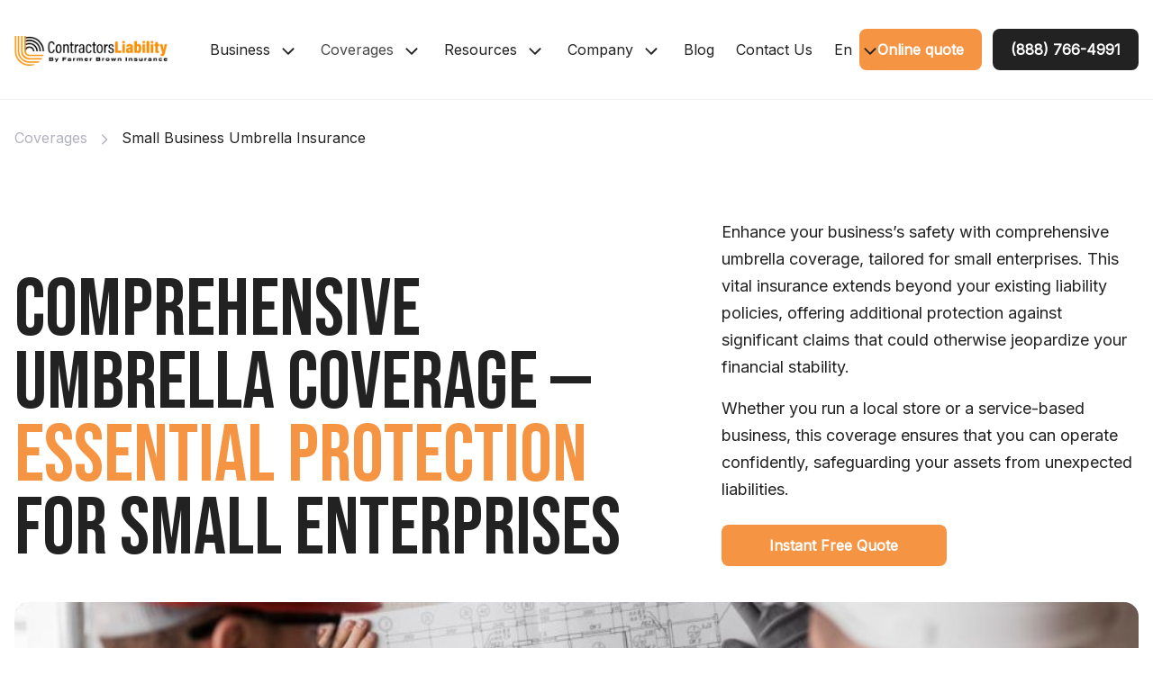

--- FILE ---
content_type: text/html; charset=UTF-8
request_url: https://contractorsliability.com/coverages/business-umbrella-liability/
body_size: 58186
content:
<!DOCTYPE html>
<html lang="en-US">
<head> <script>
var gform;gform||(document.addEventListener("gform_main_scripts_loaded",function(){gform.scriptsLoaded=!0}),document.addEventListener("gform/theme/scripts_loaded",function(){gform.themeScriptsLoaded=!0}),window.addEventListener("DOMContentLoaded",function(){gform.domLoaded=!0}),gform={domLoaded:!1,scriptsLoaded:!1,themeScriptsLoaded:!1,isFormEditor:()=>"function"==typeof InitializeEditor,callIfLoaded:function(o){return!(!gform.domLoaded||!gform.scriptsLoaded||!gform.themeScriptsLoaded&&!gform.isFormEditor()||(gform.isFormEditor()&&console.warn("The use of gform.initializeOnLoaded() is deprecated in the form editor context and will be removed in Gravity Forms 3.1."),o(),0))},initializeOnLoaded:function(o){gform.callIfLoaded(o)||(document.addEventListener("gform_main_scripts_loaded",()=>{gform.scriptsLoaded=!0,gform.callIfLoaded(o)}),document.addEventListener("gform/theme/scripts_loaded",()=>{gform.themeScriptsLoaded=!0,gform.callIfLoaded(o)}),window.addEventListener("DOMContentLoaded",()=>{gform.domLoaded=!0,gform.callIfLoaded(o)}))},hooks:{action:{},filter:{}},addAction:function(o,r,e,t){gform.addHook("action",o,r,e,t)},addFilter:function(o,r,e,t){gform.addHook("filter",o,r,e,t)},doAction:function(o){gform.doHook("action",o,arguments)},applyFilters:function(o){return gform.doHook("filter",o,arguments)},removeAction:function(o,r){gform.removeHook("action",o,r)},removeFilter:function(o,r,e){gform.removeHook("filter",o,r,e)},addHook:function(o,r,e,t,n){null==gform.hooks[o][r]&&(gform.hooks[o][r]=[]);var d=gform.hooks[o][r];null==n&&(n=r+"_"+d.length),gform.hooks[o][r].push({tag:n,callable:e,priority:t=null==t?10:t})},doHook:function(r,o,e){var t;if(e=Array.prototype.slice.call(e,1),null!=gform.hooks[r][o]&&((o=gform.hooks[r][o]).sort(function(o,r){return o.priority-r.priority}),o.forEach(function(o){"function"!=typeof(t=o.callable)&&(t=window[t]),"action"==r?t.apply(null,e):e[0]=t.apply(null,e)})),"filter"==r)return e[0]},removeHook:function(o,r,t,n){var e;null!=gform.hooks[o][r]&&(e=(e=gform.hooks[o][r]).filter(function(o,r,e){return!!(null!=n&&n!=o.tag||null!=t&&t!=o.priority)}),gform.hooks[o][r]=e)}});
</script>
<meta charset="UTF-8"><script>if(navigator.userAgent.match(/MSIE|Internet Explorer/i)||navigator.userAgent.match(/Trident\/7\..*?rv:11/i)){var href=document.location.href;if(!href.match(/[?&]nowprocket/)){if(href.indexOf("?")==-1){if(href.indexOf("#")==-1){document.location.href=href+"?nowprocket=1"}else{document.location.href=href.replace("#","?nowprocket=1#")}}else{if(href.indexOf("#")==-1){document.location.href=href+"&nowprocket=1"}else{document.location.href=href.replace("#","&nowprocket=1#")}}}}</script><script>(()=>{class RocketLazyLoadScripts{constructor(){this.v="1.2.5.1",this.triggerEvents=["keydown","mousedown","mousemove","touchmove","touchstart","touchend","wheel"],this.userEventHandler=this.t.bind(this),this.touchStartHandler=this.i.bind(this),this.touchMoveHandler=this.o.bind(this),this.touchEndHandler=this.h.bind(this),this.clickHandler=this.u.bind(this),this.interceptedClicks=[],this.interceptedClickListeners=[],this.l(this),window.addEventListener("pageshow",(t=>{this.persisted=t.persisted,this.everythingLoaded&&this.m()})),document.addEventListener("DOMContentLoaded",(()=>{this.p()})),this.delayedScripts={normal:[],async:[],defer:[]},this.trash=[],this.allJQueries=[]}k(t){document.hidden?t.t():(this.triggerEvents.forEach((e=>window.addEventListener(e,t.userEventHandler,{passive:!0}))),window.addEventListener("touchstart",t.touchStartHandler,{passive:!0}),window.addEventListener("mousedown",t.touchStartHandler),document.addEventListener("visibilitychange",t.userEventHandler))}_(){this.triggerEvents.forEach((t=>window.removeEventListener(t,this.userEventHandler,{passive:!0}))),document.removeEventListener("visibilitychange",this.userEventHandler)}i(t){"HTML"!==t.target.tagName&&(window.addEventListener("touchend",this.touchEndHandler),window.addEventListener("mouseup",this.touchEndHandler),window.addEventListener("touchmove",this.touchMoveHandler,{passive:!0}),window.addEventListener("mousemove",this.touchMoveHandler),t.target.addEventListener("click",this.clickHandler),this.L(t.target,!0),this.M(t.target,"onclick","rocket-onclick"),this.C())}o(t){window.removeEventListener("touchend",this.touchEndHandler),window.removeEventListener("mouseup",this.touchEndHandler),window.removeEventListener("touchmove",this.touchMoveHandler,{passive:!0}),window.removeEventListener("mousemove",this.touchMoveHandler),t.target.removeEventListener("click",this.clickHandler),this.L(t.target,!1),this.M(t.target,"rocket-onclick","onclick"),this.O()}h(){window.removeEventListener("touchend",this.touchEndHandler),window.removeEventListener("mouseup",this.touchEndHandler),window.removeEventListener("touchmove",this.touchMoveHandler,{passive:!0}),window.removeEventListener("mousemove",this.touchMoveHandler)}u(t){t.target.removeEventListener("click",this.clickHandler),this.L(t.target,!1),this.M(t.target,"rocket-onclick","onclick"),this.interceptedClicks.push(t),t.preventDefault(),t.stopPropagation(),t.stopImmediatePropagation(),this.O()}D(){window.removeEventListener("touchstart",this.touchStartHandler,{passive:!0}),window.removeEventListener("mousedown",this.touchStartHandler),this.interceptedClicks.forEach((t=>{t.target.dispatchEvent(new MouseEvent("click",{view:t.view,bubbles:!0,cancelable:!0}))}))}l(t){EventTarget.prototype.addEventListenerBase=EventTarget.prototype.addEventListener,EventTarget.prototype.addEventListener=function(e,i,o){"click"!==e||t.windowLoaded||i===t.clickHandler||t.interceptedClickListeners.push({target:this,func:i,options:o}),(this||window).addEventListenerBase(e,i,o)}}L(t,e){this.interceptedClickListeners.forEach((i=>{i.target===t&&(e?t.removeEventListener("click",i.func,i.options):t.addEventListener("click",i.func,i.options))})),t.parentNode!==document.documentElement&&this.L(t.parentNode,e)}S(){return new Promise((t=>{this.T?this.O=t:t()}))}C(){this.T=!0}O(){this.T=!1}M(t,e,i){t.hasAttribute&&t.hasAttribute(e)&&(event.target.setAttribute(i,event.target.getAttribute(e)),event.target.removeAttribute(e))}t(){this._(this),"loading"===document.readyState?document.addEventListener("DOMContentLoaded",this.R.bind(this)):this.R()}p(){let t=[];document.querySelectorAll("script[type=rocketlazyloadscript][data-rocket-src]").forEach((e=>{let i=e.getAttribute("data-rocket-src");if(i&&0!==i.indexOf("data:")){0===i.indexOf("//")&&(i=location.protocol+i);try{const o=new URL(i).origin;o!==location.origin&&t.push({src:o,crossOrigin:e.crossOrigin||"module"===e.getAttribute("data-rocket-type")})}catch(t){}}})),t=[...new Map(t.map((t=>[JSON.stringify(t),t]))).values()],this.j(t,"preconnect")}async R(){this.lastBreath=Date.now(),this.P(this),this.F(this),this.q(),this.A(),this.I(),await this.U(this.delayedScripts.normal),await this.U(this.delayedScripts.defer),await this.U(this.delayedScripts.async);try{await this.W(),await this.H(this),await this.J()}catch(t){console.error(t)}window.dispatchEvent(new Event("rocket-allScriptsLoaded")),this.everythingLoaded=!0,this.S().then((()=>{this.D()})),this.N()}A(){document.querySelectorAll("script[type=rocketlazyloadscript]").forEach((t=>{t.hasAttribute("data-rocket-src")?t.hasAttribute("async")&&!1!==t.async?this.delayedScripts.async.push(t):t.hasAttribute("defer")&&!1!==t.defer||"module"===t.getAttribute("data-rocket-type")?this.delayedScripts.defer.push(t):this.delayedScripts.normal.push(t):this.delayedScripts.normal.push(t)}))}async B(t){if(await this.G(),!0!==t.noModule||!("noModule"in HTMLScriptElement.prototype))return new Promise((e=>{let i;function o(){(i||t).setAttribute("data-rocket-status","executed"),e()}try{if(navigator.userAgent.indexOf("Firefox/")>0||""===navigator.vendor)i=document.createElement("script"),[...t.attributes].forEach((t=>{let e=t.nodeName;"type"!==e&&("data-rocket-type"===e&&(e="type"),"data-rocket-src"===e&&(e="src"),i.setAttribute(e,t.nodeValue))})),t.text&&(i.text=t.text),i.hasAttribute("src")?(i.addEventListener("load",o),i.addEventListener("error",(function(){i.setAttribute("data-rocket-status","failed"),e()})),setTimeout((()=>{i.isConnected||e()}),1)):(i.text=t.text,o()),t.parentNode.replaceChild(i,t);else{const i=t.getAttribute("data-rocket-type"),n=t.getAttribute("data-rocket-src");i?(t.type=i,t.removeAttribute("data-rocket-type")):t.removeAttribute("type"),t.addEventListener("load",o),t.addEventListener("error",(function(){t.setAttribute("data-rocket-status","failed"),e()})),n?(t.removeAttribute("data-rocket-src"),t.src=n):t.src="data:text/javascript;base64,"+window.btoa(unescape(encodeURIComponent(t.text)))}}catch(i){t.setAttribute("data-rocket-status","failed"),e()}}));t.setAttribute("data-rocket-status","skipped")}async U(t){const e=t.shift();return e&&e.isConnected?(await this.B(e),this.U(t)):Promise.resolve()}I(){this.j([...this.delayedScripts.normal,...this.delayedScripts.defer,...this.delayedScripts.async],"preload")}j(t,e){var i=document.createDocumentFragment();t.forEach((t=>{const o=t.getAttribute&&t.getAttribute("data-rocket-src")||t.src;if(o){const n=document.createElement("link");n.href=o,n.rel=e,"preconnect"!==e&&(n.as="script"),t.getAttribute&&"module"===t.getAttribute("data-rocket-type")&&(n.crossOrigin=!0),t.crossOrigin&&(n.crossOrigin=t.crossOrigin),t.integrity&&(n.integrity=t.integrity),i.appendChild(n),this.trash.push(n)}})),document.head.appendChild(i)}P(t){let e={};function i(i,o){return e[o].eventsToRewrite.indexOf(i)>=0&&!t.everythingLoaded?"rocket-"+i:i}function o(t,o){!function(t){e[t]||(e[t]={originalFunctions:{add:t.addEventListener,remove:t.removeEventListener},eventsToRewrite:[]},t.addEventListener=function(){arguments[0]=i(arguments[0],t),e[t].originalFunctions.add.apply(t,arguments)},t.removeEventListener=function(){arguments[0]=i(arguments[0],t),e[t].originalFunctions.remove.apply(t,arguments)})}(t),e[t].eventsToRewrite.push(o)}function n(e,i){let o=e[i];e[i]=null,Object.defineProperty(e,i,{get:()=>o||function(){},set(n){t.everythingLoaded?o=n:e["rocket"+i]=o=n}})}o(document,"DOMContentLoaded"),o(window,"DOMContentLoaded"),o(window,"load"),o(window,"pageshow"),o(document,"readystatechange"),n(document,"onreadystatechange"),n(window,"onload"),n(window,"onpageshow")}F(t){let e;function i(e){return t.everythingLoaded?e:e.split(" ").map((t=>"load"===t||0===t.indexOf("load.")?"rocket-jquery-load":t)).join(" ")}function o(o){if(o&&o.fn&&!t.allJQueries.includes(o)){o.fn.ready=o.fn.init.prototype.ready=function(e){return t.domReadyFired?e.bind(document)(o):document.addEventListener("rocket-DOMContentLoaded",(()=>e.bind(document)(o))),o([])};const e=o.fn.on;o.fn.on=o.fn.init.prototype.on=function(){return this[0]===window&&("string"==typeof arguments[0]||arguments[0]instanceof String?arguments[0]=i(arguments[0]):"object"==typeof arguments[0]&&Object.keys(arguments[0]).forEach((t=>{const e=arguments[0][t];delete arguments[0][t],arguments[0][i(t)]=e}))),e.apply(this,arguments),this},t.allJQueries.push(o)}e=o}o(window.jQuery),Object.defineProperty(window,"jQuery",{get:()=>e,set(t){o(t)}})}async H(t){const e=document.querySelector("script[data-webpack]");e&&(await async function(){return new Promise((t=>{e.addEventListener("load",t),e.addEventListener("error",t)}))}(),await t.K(),await t.H(t))}async W(){this.domReadyFired=!0,await this.G(),document.dispatchEvent(new Event("rocket-readystatechange")),await this.G(),document.rocketonreadystatechange&&document.rocketonreadystatechange(),await this.G(),document.dispatchEvent(new Event("rocket-DOMContentLoaded")),await this.G(),window.dispatchEvent(new Event("rocket-DOMContentLoaded"))}async J(){await this.G(),document.dispatchEvent(new Event("rocket-readystatechange")),await this.G(),document.rocketonreadystatechange&&document.rocketonreadystatechange(),await this.G(),window.dispatchEvent(new Event("rocket-load")),await this.G(),window.rocketonload&&window.rocketonload(),await this.G(),this.allJQueries.forEach((t=>t(window).trigger("rocket-jquery-load"))),await this.G();const t=new Event("rocket-pageshow");t.persisted=this.persisted,window.dispatchEvent(t),await this.G(),window.rocketonpageshow&&window.rocketonpageshow({persisted:this.persisted}),this.windowLoaded=!0}m(){document.onreadystatechange&&document.onreadystatechange(),window.onload&&window.onload(),window.onpageshow&&window.onpageshow({persisted:this.persisted})}q(){const t=new Map;document.write=document.writeln=function(e){const i=document.currentScript;i||console.error("WPRocket unable to document.write this: "+e);const o=document.createRange(),n=i.parentElement;let s=t.get(i);void 0===s&&(s=i.nextSibling,t.set(i,s));const c=document.createDocumentFragment();o.setStart(c,0),c.appendChild(o.createContextualFragment(e)),n.insertBefore(c,s)}}async G(){Date.now()-this.lastBreath>45&&(await this.K(),this.lastBreath=Date.now())}async K(){return document.hidden?new Promise((t=>setTimeout(t))):new Promise((t=>requestAnimationFrame(t)))}N(){this.trash.forEach((t=>t.remove()))}static run(){const t=new RocketLazyLoadScripts;t.k(t)}}RocketLazyLoadScripts.run()})();</script>
	
	<link rel="profile" href="https://gmpg.org/xfn/11">
	<meta name='robots' content='index, follow, max-image-preview:large, max-snippet:-1, max-video-preview:-1' />

<!-- Google Tag Manager for WordPress by gtm4wp.com -->
<script data-cfasync="false" data-pagespeed-no-defer>
	var gtm4wp_datalayer_name = "dataLayer";
	var dataLayer = dataLayer || [];
</script>
<!-- End Google Tag Manager for WordPress by gtm4wp.com --><meta name="viewport" content="width=device-width, initial-scale=1">
	<!-- This site is optimized with the Yoast SEO Premium plugin v26.6 (Yoast SEO v26.7) - https://yoast.com/wordpress/plugins/seo/ -->
	<title>Small Business Umbrella Insurance: Best Quotes &amp; Coverage</title><link rel="preload" as="style" href="https://fonts.googleapis.com/css2?family=Inter&#038;ver=6.9&#038;family=Bebas+Neue&#038;ver=6.9&#038;family=DM+Sans%3Aital%2Copsz%2Cwght%400%2C9..40%2C700%3B1%2C9..40%2C700&#038;ver=6.9&#038;display=swap" /><link rel="stylesheet" href="https://fonts.googleapis.com/css2?family=Inter&#038;ver=6.9&#038;family=Bebas+Neue&#038;ver=6.9&#038;family=DM+Sans%3Aital%2Copsz%2Cwght%400%2C9..40%2C700%3B1%2C9..40%2C700&#038;ver=6.9&#038;display=swap" media="print" onload="this.media='all'" /><noscript><link rel="stylesheet" href="https://fonts.googleapis.com/css2?family=Inter&#038;ver=6.9&#038;family=Bebas+Neue&#038;ver=6.9&#038;family=DM+Sans%3Aital%2Copsz%2Cwght%400%2C9..40%2C700%3B1%2C9..40%2C700&#038;ver=6.9&#038;display=swap" /></noscript>
	<meta name="description" content="Get your commercial umbrella insurance quotes from our agents at Contractor&#039;s Liability. Read more &amp; get covered today!" />
	<link rel="canonical" href="https://contractorsliability.com/coverages/business-umbrella-liability/" />
	<meta property="og:locale" content="en_US" />
	<meta property="og:type" content="article" />
	<meta property="og:title" content="Commercial Umbrella Insurance" />
	<meta property="og:description" content="Get your commercial umbrella insurance quotes from our agents at Contractor&#039;s Liability. Read more &amp; get covered today!" />
	<meta property="og:url" content="https://contractorsliability.com/coverages/business-umbrella-liability/" />
	<meta property="og:site_name" content="Contractors Liability" />
	<meta property="article:modified_time" content="2025-09-30T16:32:10+00:00" />
	<meta property="og:image" content="https://contractorsliability.com/wp-content/uploads/Artboard-1-copy-28.png" />
	<meta property="og:image:width" content="1281" />
	<meta property="og:image:height" content="721" />
	<meta property="og:image:type" content="image/png" />
	<meta name="twitter:card" content="summary_large_image" />
	<script type="application/ld+json" class="yoast-schema-graph">{"@context":"https://schema.org","@graph":[{"@type":"WebPage","@id":"https://contractorsliability.com/coverages/business-umbrella-liability/","url":"https://contractorsliability.com/coverages/business-umbrella-liability/","name":"Small Business Umbrella Insurance: Best Quotes & Coverage","isPartOf":{"@id":"https://contractorsliability.com/#website"},"primaryImageOfPage":{"@id":"https://contractorsliability.com/coverages/business-umbrella-liability/#primaryimage"},"image":{"@id":"https://contractorsliability.com/coverages/business-umbrella-liability/#primaryimage"},"thumbnailUrl":"https://contractorsliability.com/wp-content/uploads/Artboard-1-copy-28.png","datePublished":"2024-07-08T20:27:56+00:00","dateModified":"2025-09-30T16:32:10+00:00","description":"Get your commercial umbrella insurance quotes from our agents at Contractor's Liability. Read more & get covered today!","breadcrumb":{"@id":"https://contractorsliability.com/coverages/business-umbrella-liability/#breadcrumb"},"inLanguage":"en-US","potentialAction":[{"@type":"ReadAction","target":["https://contractorsliability.com/coverages/business-umbrella-liability/"]}]},{"@type":"ImageObject","inLanguage":"en-US","@id":"https://contractorsliability.com/coverages/business-umbrella-liability/#primaryimage","url":"https://contractorsliability.com/wp-content/uploads/Artboard-1-copy-28.png","contentUrl":"https://contractorsliability.com/wp-content/uploads/Artboard-1-copy-28.png","width":1281,"height":721,"caption":"umbrella insurance video Thumbnail"},{"@type":"BreadcrumbList","@id":"https://contractorsliability.com/coverages/business-umbrella-liability/#breadcrumb","itemListElement":[{"@type":"ListItem","position":1,"name":"Home","item":"https://contractorsliability.com/"},{"@type":"ListItem","position":2,"name":"Coverages","item":"https://contractorsliability.com/coverages/"},{"@type":"ListItem","position":3,"name":"Commercial Umbrella Insurance"}]},{"@type":"WebSite","@id":"https://contractorsliability.com/#website","url":"https://contractorsliability.com/","name":"Contractors Liability","description":"","publisher":{"@id":"https://contractorsliability.com/#organization"},"potentialAction":[{"@type":"SearchAction","target":{"@type":"EntryPoint","urlTemplate":"https://contractorsliability.com/?s={search_term_string}"},"query-input":{"@type":"PropertyValueSpecification","valueRequired":true,"valueName":"search_term_string"}}],"inLanguage":"en-US"},{"@type":"Organization","@id":"https://contractorsliability.com/#organization","name":"Contractors Liability Insurance","url":"https://contractorsliability.com/","logo":{"@type":"ImageObject","inLanguage":"en-US","@id":"https://contractorsliability.com/#/schema/logo/image/","url":"https://contractorsliability.com/wp-content/uploads/Logo-Contractors-Liability-Big.png","contentUrl":"https://contractorsliability.com/wp-content/uploads/Logo-Contractors-Liability-Big.png","width":406,"height":150,"caption":"Contractors Liability Insurance"},"image":{"@id":"https://contractorsliability.com/#/schema/logo/image/"}}]}</script>
	<!-- / Yoast SEO Premium plugin. -->


<link rel='dns-prefetch' href='//widget.trustpilot.com' />
<link rel='dns-prefetch' href='//fonts.googleapis.com' />
<link href='https://fonts.gstatic.com' crossorigin rel='preconnect' />
<link rel="alternate" type="application/rss+xml" title="Contractors Liability &raquo; Feed" href="https://contractorsliability.com/feed/" />
<link rel="alternate" type="application/rss+xml" title="Contractors Liability &raquo; Comments Feed" href="https://contractorsliability.com/comments/feed/" />
<script type="rocketlazyloadscript" data-rocket-type="text/javascript">(function() {"use strict";const vps = JSON.parse(`["fp"]`);window.dike_plc=(i,d,e=!1)=>{const n=i+"-*";return-1!==vps.indexOf(d)||void 0!==window.dike_tvb&&(-1!==window.dike_tvb.indexOf(d)||-1!==window.dike_tvb.indexOf(n))||(e&&(window.location.href="https://contractorsliability.com/wp-admin/index.php?page=dike_wpd&author="+i+"&failed_lic_check="+i+"-"+d),!1)};})();</script><link rel="alternate" title="oEmbed (JSON)" type="application/json+oembed" href="https://contractorsliability.com/wp-json/oembed/1.0/embed?url=https%3A%2F%2Fcontractorsliability.com%2Fcoverages%2Fbusiness-umbrella-liability%2F" />
<link rel="alternate" title="oEmbed (XML)" type="text/xml+oembed" href="https://contractorsliability.com/wp-json/oembed/1.0/embed?url=https%3A%2F%2Fcontractorsliability.com%2Fcoverages%2Fbusiness-umbrella-liability%2F&#038;format=xml" />
<style id='wp-img-auto-sizes-contain-inline-css'>
img:is([sizes=auto i],[sizes^="auto," i]){contain-intrinsic-size:3000px 1500px}
/*# sourceURL=wp-img-auto-sizes-contain-inline-css */
</style>
<style id='wp-emoji-styles-inline-css'>

	img.wp-smiley, img.emoji {
		display: inline !important;
		border: none !important;
		box-shadow: none !important;
		height: 1em !important;
		width: 1em !important;
		margin: 0 0.07em !important;
		vertical-align: -0.1em !important;
		background: none !important;
		padding: 0 !important;
	}
/*# sourceURL=wp-emoji-styles-inline-css */
</style>
<link rel='stylesheet' id='wp-block-library-css' href='https://contractorsliability.com/wp-includes/css/dist/block-library/style.min.css?ver=6.9' media='all' />
<style id='wp-block-image-inline-css'>
.wp-block-image>a,.wp-block-image>figure>a{display:inline-block}.wp-block-image img{box-sizing:border-box;height:auto;max-width:100%;vertical-align:bottom}@media not (prefers-reduced-motion){.wp-block-image img.hide{visibility:hidden}.wp-block-image img.show{animation:show-content-image .4s}}.wp-block-image[style*=border-radius] img,.wp-block-image[style*=border-radius]>a{border-radius:inherit}.wp-block-image.has-custom-border img{box-sizing:border-box}.wp-block-image.aligncenter{text-align:center}.wp-block-image.alignfull>a,.wp-block-image.alignwide>a{width:100%}.wp-block-image.alignfull img,.wp-block-image.alignwide img{height:auto;width:100%}.wp-block-image .aligncenter,.wp-block-image .alignleft,.wp-block-image .alignright,.wp-block-image.aligncenter,.wp-block-image.alignleft,.wp-block-image.alignright{display:table}.wp-block-image .aligncenter>figcaption,.wp-block-image .alignleft>figcaption,.wp-block-image .alignright>figcaption,.wp-block-image.aligncenter>figcaption,.wp-block-image.alignleft>figcaption,.wp-block-image.alignright>figcaption{caption-side:bottom;display:table-caption}.wp-block-image .alignleft{float:left;margin:.5em 1em .5em 0}.wp-block-image .alignright{float:right;margin:.5em 0 .5em 1em}.wp-block-image .aligncenter{margin-left:auto;margin-right:auto}.wp-block-image :where(figcaption){margin-bottom:1em;margin-top:.5em}.wp-block-image.is-style-circle-mask img{border-radius:9999px}@supports ((-webkit-mask-image:none) or (mask-image:none)) or (-webkit-mask-image:none){.wp-block-image.is-style-circle-mask img{border-radius:0;-webkit-mask-image:url('data:image/svg+xml;utf8,<svg viewBox="0 0 100 100" xmlns="http://www.w3.org/2000/svg"><circle cx="50" cy="50" r="50"/></svg>');mask-image:url('data:image/svg+xml;utf8,<svg viewBox="0 0 100 100" xmlns="http://www.w3.org/2000/svg"><circle cx="50" cy="50" r="50"/></svg>');mask-mode:alpha;-webkit-mask-position:center;mask-position:center;-webkit-mask-repeat:no-repeat;mask-repeat:no-repeat;-webkit-mask-size:contain;mask-size:contain}}:root :where(.wp-block-image.is-style-rounded img,.wp-block-image .is-style-rounded img){border-radius:9999px}.wp-block-image figure{margin:0}.wp-lightbox-container{display:flex;flex-direction:column;position:relative}.wp-lightbox-container img{cursor:zoom-in}.wp-lightbox-container img:hover+button{opacity:1}.wp-lightbox-container button{align-items:center;backdrop-filter:blur(16px) saturate(180%);background-color:#5a5a5a40;border:none;border-radius:4px;cursor:zoom-in;display:flex;height:20px;justify-content:center;opacity:0;padding:0;position:absolute;right:16px;text-align:center;top:16px;width:20px;z-index:100}@media not (prefers-reduced-motion){.wp-lightbox-container button{transition:opacity .2s ease}}.wp-lightbox-container button:focus-visible{outline:3px auto #5a5a5a40;outline:3px auto -webkit-focus-ring-color;outline-offset:3px}.wp-lightbox-container button:hover{cursor:pointer;opacity:1}.wp-lightbox-container button:focus{opacity:1}.wp-lightbox-container button:focus,.wp-lightbox-container button:hover,.wp-lightbox-container button:not(:hover):not(:active):not(.has-background){background-color:#5a5a5a40;border:none}.wp-lightbox-overlay{box-sizing:border-box;cursor:zoom-out;height:100vh;left:0;overflow:hidden;position:fixed;top:0;visibility:hidden;width:100%;z-index:100000}.wp-lightbox-overlay .close-button{align-items:center;cursor:pointer;display:flex;justify-content:center;min-height:40px;min-width:40px;padding:0;position:absolute;right:calc(env(safe-area-inset-right) + 16px);top:calc(env(safe-area-inset-top) + 16px);z-index:5000000}.wp-lightbox-overlay .close-button:focus,.wp-lightbox-overlay .close-button:hover,.wp-lightbox-overlay .close-button:not(:hover):not(:active):not(.has-background){background:none;border:none}.wp-lightbox-overlay .lightbox-image-container{height:var(--wp--lightbox-container-height);left:50%;overflow:hidden;position:absolute;top:50%;transform:translate(-50%,-50%);transform-origin:top left;width:var(--wp--lightbox-container-width);z-index:9999999999}.wp-lightbox-overlay .wp-block-image{align-items:center;box-sizing:border-box;display:flex;height:100%;justify-content:center;margin:0;position:relative;transform-origin:0 0;width:100%;z-index:3000000}.wp-lightbox-overlay .wp-block-image img{height:var(--wp--lightbox-image-height);min-height:var(--wp--lightbox-image-height);min-width:var(--wp--lightbox-image-width);width:var(--wp--lightbox-image-width)}.wp-lightbox-overlay .wp-block-image figcaption{display:none}.wp-lightbox-overlay button{background:none;border:none}.wp-lightbox-overlay .scrim{background-color:#fff;height:100%;opacity:.9;position:absolute;width:100%;z-index:2000000}.wp-lightbox-overlay.active{visibility:visible}@media not (prefers-reduced-motion){.wp-lightbox-overlay.active{animation:turn-on-visibility .25s both}.wp-lightbox-overlay.active img{animation:turn-on-visibility .35s both}.wp-lightbox-overlay.show-closing-animation:not(.active){animation:turn-off-visibility .35s both}.wp-lightbox-overlay.show-closing-animation:not(.active) img{animation:turn-off-visibility .25s both}.wp-lightbox-overlay.zoom.active{animation:none;opacity:1;visibility:visible}.wp-lightbox-overlay.zoom.active .lightbox-image-container{animation:lightbox-zoom-in .4s}.wp-lightbox-overlay.zoom.active .lightbox-image-container img{animation:none}.wp-lightbox-overlay.zoom.active .scrim{animation:turn-on-visibility .4s forwards}.wp-lightbox-overlay.zoom.show-closing-animation:not(.active){animation:none}.wp-lightbox-overlay.zoom.show-closing-animation:not(.active) .lightbox-image-container{animation:lightbox-zoom-out .4s}.wp-lightbox-overlay.zoom.show-closing-animation:not(.active) .lightbox-image-container img{animation:none}.wp-lightbox-overlay.zoom.show-closing-animation:not(.active) .scrim{animation:turn-off-visibility .4s forwards}}@keyframes show-content-image{0%{visibility:hidden}99%{visibility:hidden}to{visibility:visible}}@keyframes turn-on-visibility{0%{opacity:0}to{opacity:1}}@keyframes turn-off-visibility{0%{opacity:1;visibility:visible}99%{opacity:0;visibility:visible}to{opacity:0;visibility:hidden}}@keyframes lightbox-zoom-in{0%{transform:translate(calc((-100vw + var(--wp--lightbox-scrollbar-width))/2 + var(--wp--lightbox-initial-left-position)),calc(-50vh + var(--wp--lightbox-initial-top-position))) scale(var(--wp--lightbox-scale))}to{transform:translate(-50%,-50%) scale(1)}}@keyframes lightbox-zoom-out{0%{transform:translate(-50%,-50%) scale(1);visibility:visible}99%{visibility:visible}to{transform:translate(calc((-100vw + var(--wp--lightbox-scrollbar-width))/2 + var(--wp--lightbox-initial-left-position)),calc(-50vh + var(--wp--lightbox-initial-top-position))) scale(var(--wp--lightbox-scale));visibility:hidden}}
/*# sourceURL=https://contractorsliability.com/wp-includes/blocks/image/style.min.css */
</style>
<style id='wp-block-embed-inline-css'>
.wp-block-embed.alignleft,.wp-block-embed.alignright,.wp-block[data-align=left]>[data-type="core/embed"],.wp-block[data-align=right]>[data-type="core/embed"]{max-width:360px;width:100%}.wp-block-embed.alignleft .wp-block-embed__wrapper,.wp-block-embed.alignright .wp-block-embed__wrapper,.wp-block[data-align=left]>[data-type="core/embed"] .wp-block-embed__wrapper,.wp-block[data-align=right]>[data-type="core/embed"] .wp-block-embed__wrapper{min-width:280px}.wp-block-cover .wp-block-embed{min-height:240px;min-width:320px}.wp-block-embed{overflow-wrap:break-word}.wp-block-embed :where(figcaption){margin-bottom:1em;margin-top:.5em}.wp-block-embed iframe{max-width:100%}.wp-block-embed__wrapper{position:relative}.wp-embed-responsive .wp-has-aspect-ratio .wp-block-embed__wrapper:before{content:"";display:block;padding-top:50%}.wp-embed-responsive .wp-has-aspect-ratio iframe{bottom:0;height:100%;left:0;position:absolute;right:0;top:0;width:100%}.wp-embed-responsive .wp-embed-aspect-21-9 .wp-block-embed__wrapper:before{padding-top:42.85%}.wp-embed-responsive .wp-embed-aspect-18-9 .wp-block-embed__wrapper:before{padding-top:50%}.wp-embed-responsive .wp-embed-aspect-16-9 .wp-block-embed__wrapper:before{padding-top:56.25%}.wp-embed-responsive .wp-embed-aspect-4-3 .wp-block-embed__wrapper:before{padding-top:75%}.wp-embed-responsive .wp-embed-aspect-1-1 .wp-block-embed__wrapper:before{padding-top:100%}.wp-embed-responsive .wp-embed-aspect-9-16 .wp-block-embed__wrapper:before{padding-top:177.77%}.wp-embed-responsive .wp-embed-aspect-1-2 .wp-block-embed__wrapper:before{padding-top:200%}
/*# sourceURL=https://contractorsliability.com/wp-includes/blocks/embed/style.min.css */
</style>
<style id='wp-block-group-inline-css'>
.wp-block-group{box-sizing:border-box}:where(.wp-block-group.wp-block-group-is-layout-constrained){position:relative}
/*# sourceURL=https://contractorsliability.com/wp-includes/blocks/group/style.min.css */
</style>
<style id='wp-block-paragraph-inline-css'>
.is-small-text{font-size:.875em}.is-regular-text{font-size:1em}.is-large-text{font-size:2.25em}.is-larger-text{font-size:3em}.has-drop-cap:not(:focus):first-letter{float:left;font-size:8.4em;font-style:normal;font-weight:100;line-height:.68;margin:.05em .1em 0 0;text-transform:uppercase}body.rtl .has-drop-cap:not(:focus):first-letter{float:none;margin-left:.1em}p.has-drop-cap.has-background{overflow:hidden}:root :where(p.has-background){padding:1.25em 2.375em}:where(p.has-text-color:not(.has-link-color)) a{color:inherit}p.has-text-align-left[style*="writing-mode:vertical-lr"],p.has-text-align-right[style*="writing-mode:vertical-rl"]{rotate:180deg}
/*# sourceURL=https://contractorsliability.com/wp-includes/blocks/paragraph/style.min.css */
</style>
<style id='global-styles-inline-css'>
:root{--wp--preset--aspect-ratio--square: 1;--wp--preset--aspect-ratio--4-3: 4/3;--wp--preset--aspect-ratio--3-4: 3/4;--wp--preset--aspect-ratio--3-2: 3/2;--wp--preset--aspect-ratio--2-3: 2/3;--wp--preset--aspect-ratio--16-9: 16/9;--wp--preset--aspect-ratio--9-16: 9/16;--wp--preset--color--black: #000000;--wp--preset--color--cyan-bluish-gray: #abb8c3;--wp--preset--color--white: #ffffff;--wp--preset--color--pale-pink: #f78da7;--wp--preset--color--vivid-red: #cf2e2e;--wp--preset--color--luminous-vivid-orange: #ff6900;--wp--preset--color--luminous-vivid-amber: #fcb900;--wp--preset--color--light-green-cyan: #7bdcb5;--wp--preset--color--vivid-green-cyan: #00d084;--wp--preset--color--pale-cyan-blue: #8ed1fc;--wp--preset--color--vivid-cyan-blue: #0693e3;--wp--preset--color--vivid-purple: #9b51e0;--wp--preset--color--contrast: var(--contrast);--wp--preset--color--contrast-2: var(--contrast-2);--wp--preset--color--contrast-3: var(--contrast-3);--wp--preset--color--base: var(--base);--wp--preset--color--base-2: var(--base-2);--wp--preset--color--base-3: var(--base-3);--wp--preset--color--accent: var(--accent);--wp--preset--color--contrast-4: var(--contrast-4);--wp--preset--gradient--vivid-cyan-blue-to-vivid-purple: linear-gradient(135deg,rgb(6,147,227) 0%,rgb(155,81,224) 100%);--wp--preset--gradient--light-green-cyan-to-vivid-green-cyan: linear-gradient(135deg,rgb(122,220,180) 0%,rgb(0,208,130) 100%);--wp--preset--gradient--luminous-vivid-amber-to-luminous-vivid-orange: linear-gradient(135deg,rgb(252,185,0) 0%,rgb(255,105,0) 100%);--wp--preset--gradient--luminous-vivid-orange-to-vivid-red: linear-gradient(135deg,rgb(255,105,0) 0%,rgb(207,46,46) 100%);--wp--preset--gradient--very-light-gray-to-cyan-bluish-gray: linear-gradient(135deg,rgb(238,238,238) 0%,rgb(169,184,195) 100%);--wp--preset--gradient--cool-to-warm-spectrum: linear-gradient(135deg,rgb(74,234,220) 0%,rgb(151,120,209) 20%,rgb(207,42,186) 40%,rgb(238,44,130) 60%,rgb(251,105,98) 80%,rgb(254,248,76) 100%);--wp--preset--gradient--blush-light-purple: linear-gradient(135deg,rgb(255,206,236) 0%,rgb(152,150,240) 100%);--wp--preset--gradient--blush-bordeaux: linear-gradient(135deg,rgb(254,205,165) 0%,rgb(254,45,45) 50%,rgb(107,0,62) 100%);--wp--preset--gradient--luminous-dusk: linear-gradient(135deg,rgb(255,203,112) 0%,rgb(199,81,192) 50%,rgb(65,88,208) 100%);--wp--preset--gradient--pale-ocean: linear-gradient(135deg,rgb(255,245,203) 0%,rgb(182,227,212) 50%,rgb(51,167,181) 100%);--wp--preset--gradient--electric-grass: linear-gradient(135deg,rgb(202,248,128) 0%,rgb(113,206,126) 100%);--wp--preset--gradient--midnight: linear-gradient(135deg,rgb(2,3,129) 0%,rgb(40,116,252) 100%);--wp--preset--font-size--small: 13px;--wp--preset--font-size--medium: 20px;--wp--preset--font-size--large: 36px;--wp--preset--font-size--x-large: 42px;--wp--preset--spacing--20: 0.44rem;--wp--preset--spacing--30: 0.67rem;--wp--preset--spacing--40: 1rem;--wp--preset--spacing--50: 1.5rem;--wp--preset--spacing--60: 2.25rem;--wp--preset--spacing--70: 3.38rem;--wp--preset--spacing--80: 5.06rem;--wp--preset--shadow--natural: 6px 6px 9px rgba(0, 0, 0, 0.2);--wp--preset--shadow--deep: 12px 12px 50px rgba(0, 0, 0, 0.4);--wp--preset--shadow--sharp: 6px 6px 0px rgba(0, 0, 0, 0.2);--wp--preset--shadow--outlined: 6px 6px 0px -3px rgb(255, 255, 255), 6px 6px rgb(0, 0, 0);--wp--preset--shadow--crisp: 6px 6px 0px rgb(0, 0, 0);}:where(.is-layout-flex){gap: 0.5em;}:where(.is-layout-grid){gap: 0.5em;}body .is-layout-flex{display: flex;}.is-layout-flex{flex-wrap: wrap;align-items: center;}.is-layout-flex > :is(*, div){margin: 0;}body .is-layout-grid{display: grid;}.is-layout-grid > :is(*, div){margin: 0;}:where(.wp-block-columns.is-layout-flex){gap: 2em;}:where(.wp-block-columns.is-layout-grid){gap: 2em;}:where(.wp-block-post-template.is-layout-flex){gap: 1.25em;}:where(.wp-block-post-template.is-layout-grid){gap: 1.25em;}.has-black-color{color: var(--wp--preset--color--black) !important;}.has-cyan-bluish-gray-color{color: var(--wp--preset--color--cyan-bluish-gray) !important;}.has-white-color{color: var(--wp--preset--color--white) !important;}.has-pale-pink-color{color: var(--wp--preset--color--pale-pink) !important;}.has-vivid-red-color{color: var(--wp--preset--color--vivid-red) !important;}.has-luminous-vivid-orange-color{color: var(--wp--preset--color--luminous-vivid-orange) !important;}.has-luminous-vivid-amber-color{color: var(--wp--preset--color--luminous-vivid-amber) !important;}.has-light-green-cyan-color{color: var(--wp--preset--color--light-green-cyan) !important;}.has-vivid-green-cyan-color{color: var(--wp--preset--color--vivid-green-cyan) !important;}.has-pale-cyan-blue-color{color: var(--wp--preset--color--pale-cyan-blue) !important;}.has-vivid-cyan-blue-color{color: var(--wp--preset--color--vivid-cyan-blue) !important;}.has-vivid-purple-color{color: var(--wp--preset--color--vivid-purple) !important;}.has-black-background-color{background-color: var(--wp--preset--color--black) !important;}.has-cyan-bluish-gray-background-color{background-color: var(--wp--preset--color--cyan-bluish-gray) !important;}.has-white-background-color{background-color: var(--wp--preset--color--white) !important;}.has-pale-pink-background-color{background-color: var(--wp--preset--color--pale-pink) !important;}.has-vivid-red-background-color{background-color: var(--wp--preset--color--vivid-red) !important;}.has-luminous-vivid-orange-background-color{background-color: var(--wp--preset--color--luminous-vivid-orange) !important;}.has-luminous-vivid-amber-background-color{background-color: var(--wp--preset--color--luminous-vivid-amber) !important;}.has-light-green-cyan-background-color{background-color: var(--wp--preset--color--light-green-cyan) !important;}.has-vivid-green-cyan-background-color{background-color: var(--wp--preset--color--vivid-green-cyan) !important;}.has-pale-cyan-blue-background-color{background-color: var(--wp--preset--color--pale-cyan-blue) !important;}.has-vivid-cyan-blue-background-color{background-color: var(--wp--preset--color--vivid-cyan-blue) !important;}.has-vivid-purple-background-color{background-color: var(--wp--preset--color--vivid-purple) !important;}.has-black-border-color{border-color: var(--wp--preset--color--black) !important;}.has-cyan-bluish-gray-border-color{border-color: var(--wp--preset--color--cyan-bluish-gray) !important;}.has-white-border-color{border-color: var(--wp--preset--color--white) !important;}.has-pale-pink-border-color{border-color: var(--wp--preset--color--pale-pink) !important;}.has-vivid-red-border-color{border-color: var(--wp--preset--color--vivid-red) !important;}.has-luminous-vivid-orange-border-color{border-color: var(--wp--preset--color--luminous-vivid-orange) !important;}.has-luminous-vivid-amber-border-color{border-color: var(--wp--preset--color--luminous-vivid-amber) !important;}.has-light-green-cyan-border-color{border-color: var(--wp--preset--color--light-green-cyan) !important;}.has-vivid-green-cyan-border-color{border-color: var(--wp--preset--color--vivid-green-cyan) !important;}.has-pale-cyan-blue-border-color{border-color: var(--wp--preset--color--pale-cyan-blue) !important;}.has-vivid-cyan-blue-border-color{border-color: var(--wp--preset--color--vivid-cyan-blue) !important;}.has-vivid-purple-border-color{border-color: var(--wp--preset--color--vivid-purple) !important;}.has-vivid-cyan-blue-to-vivid-purple-gradient-background{background: var(--wp--preset--gradient--vivid-cyan-blue-to-vivid-purple) !important;}.has-light-green-cyan-to-vivid-green-cyan-gradient-background{background: var(--wp--preset--gradient--light-green-cyan-to-vivid-green-cyan) !important;}.has-luminous-vivid-amber-to-luminous-vivid-orange-gradient-background{background: var(--wp--preset--gradient--luminous-vivid-amber-to-luminous-vivid-orange) !important;}.has-luminous-vivid-orange-to-vivid-red-gradient-background{background: var(--wp--preset--gradient--luminous-vivid-orange-to-vivid-red) !important;}.has-very-light-gray-to-cyan-bluish-gray-gradient-background{background: var(--wp--preset--gradient--very-light-gray-to-cyan-bluish-gray) !important;}.has-cool-to-warm-spectrum-gradient-background{background: var(--wp--preset--gradient--cool-to-warm-spectrum) !important;}.has-blush-light-purple-gradient-background{background: var(--wp--preset--gradient--blush-light-purple) !important;}.has-blush-bordeaux-gradient-background{background: var(--wp--preset--gradient--blush-bordeaux) !important;}.has-luminous-dusk-gradient-background{background: var(--wp--preset--gradient--luminous-dusk) !important;}.has-pale-ocean-gradient-background{background: var(--wp--preset--gradient--pale-ocean) !important;}.has-electric-grass-gradient-background{background: var(--wp--preset--gradient--electric-grass) !important;}.has-midnight-gradient-background{background: var(--wp--preset--gradient--midnight) !important;}.has-small-font-size{font-size: var(--wp--preset--font-size--small) !important;}.has-medium-font-size{font-size: var(--wp--preset--font-size--medium) !important;}.has-large-font-size{font-size: var(--wp--preset--font-size--large) !important;}.has-x-large-font-size{font-size: var(--wp--preset--font-size--x-large) !important;}
/*# sourceURL=global-styles-inline-css */
</style>
<style id='core-block-supports-inline-css'>
.wp-elements-2a291075157dc6c5e338f063e87fbe84 a:where(:not(.wp-element-button)){color:#222222;}.wp-elements-3099c44a90b982d3acec74cd8177776c a:where(:not(.wp-element-button)){color:#222222;}.wp-elements-5703eb5ceaff8224c952df78a587d75e a:where(:not(.wp-element-button)){color:#222222;}.wp-elements-de68c5ca9a8b2f2bb0498735f77c43c7 a:where(:not(.wp-element-button)){color:#222222;}.wp-elements-ee116e3cb9e7afa2755a0d3e4126206c a:where(:not(.wp-element-button)){color:#222222;}.wp-elements-f732e1676c10ea8c54ab39251eb522a4 a:where(:not(.wp-element-button)){color:#222222;}.wp-elements-97892faba6d37bdc421328bf0890f8ad a:where(:not(.wp-element-button)){color:#222222;}.wp-elements-08ba5a5f03e1e74fb3e3f4c9d1fc0eb2 a:where(:not(.wp-element-button)){color:#222222;}.wp-elements-a947a55418b561ed2882635ffa681edf a:where(:not(.wp-element-button)){color:#f0f0f0;}.wp-elements-9c58c1368842c7f464f93f58cec603a2 a:where(:not(.wp-element-button)){color:#222222;}.wp-elements-3428cfdddac27aa62b02d371ffa3dff2 a:where(:not(.wp-element-button)){color:#222222;}.wp-elements-0ac9732da04bd27af2c9619058a9bf61 a:where(:not(.wp-element-button)){color:#222222;}.wp-elements-a1a55b31b26c92f5c7ad815ab4388f56 a:where(:not(.wp-element-button)){color:var(--wp--preset--color--base-2);}
/*# sourceURL=core-block-supports-inline-css */
</style>

<style id='classic-theme-styles-inline-css'>
/*! This file is auto-generated */
.wp-block-button__link{color:#fff;background-color:#32373c;border-radius:9999px;box-shadow:none;text-decoration:none;padding:calc(.667em + 2px) calc(1.333em + 2px);font-size:1.125em}.wp-block-file__button{background:#32373c;color:#fff;text-decoration:none}
/*# sourceURL=/wp-includes/css/classic-themes.min.css */
</style>
<link data-minify="1" rel='stylesheet' id='wp-bootstrap-blocks-styles-css' href='https://contractorsliability.com/wp-content/cache/min/1/wp-content/plugins/wp-bootstrap-blocks/build/style-index.css?ver=1767706288' media='all' />
<link data-minify="1" rel='stylesheet' id='tss-css' href='https://contractorsliability.com/wp-content/cache/min/1/wp-content/plugins/testimonial-slider-and-showcase/assets/css/wptestimonial.css?ver=1767706288' media='all' />
<link rel='stylesheet' id='wpml-legacy-dropdown-0-css' href='https://contractorsliability.com/wp-content/plugins/sitepress-multilingual-cms/templates/language-switchers/legacy-dropdown/style.min.css?ver=1' media='all' />
<link rel='stylesheet' id='wpml-menu-item-0-css' href='https://contractorsliability.com/wp-content/plugins/sitepress-multilingual-cms/templates/language-switchers/menu-item/style.min.css?ver=1' media='all' />
<link rel='stylesheet' id='Bootstrap-css' href='https://contractorsliability.com/wp-content/themes/generatepress-child/assets/css/bootstrap/bootstrap.min.css?ver=6.9' media='all' />
<link data-minify="1" rel='stylesheet' id='global-style-css' href='https://contractorsliability.com/wp-content/cache/min/1/wp-content/themes/generatepress-child/assets/css/global.css?ver=1767706288' media='all' />
<link data-minify="1" rel='stylesheet' id='homepage-style-css' href='https://contractorsliability.com/wp-content/cache/min/1/wp-content/themes/generatepress-child/assets/css/homepage.css?ver=1767706288' media='all' />
<link data-minify="1" rel='stylesheet' id='efe_custom-css' href='https://contractorsliability.com/wp-content/cache/min/1/wp-content/themes/generatepress-child/assets/css/efe_custom.css?ver=1767706288' media='all' />
<link rel='stylesheet' id='generate-widget-areas-css' href='https://contractorsliability.com/wp-content/themes/generatepress/assets/css/components/widget-areas.min.css?ver=3.5.1' media='all' />
<link rel='stylesheet' id='generate-style-css' href='https://contractorsliability.com/wp-content/themes/generatepress/assets/css/main.min.css?ver=3.5.1' media='all' />
<style id='generate-style-inline-css'>
@media (max-width:768px){}
.generate-page-header, .page-header-image, .page-header-image-single {display:none}
body{background-color:#ffffff;color:#222222;}a{color:#1e73be;}a:hover, a:focus, a:active{color:#000000;}.grid-container{max-width:1440px;}.wp-block-group__inner-container{max-width:1440px;margin-left:auto;margin-right:auto;}.site-header .header-image{width:290px;}:root{--contrast:#222222;--contrast-2:#575760;--contrast-3:#b2b2be;--base:#f0f0f0;--base-2:#f7f8f9;--base-3:#ffffff;--accent:#e9983e;--contrast-4:#3C3C3C;}:root .has-contrast-color{color:var(--contrast);}:root .has-contrast-background-color{background-color:var(--contrast);}:root .has-contrast-2-color{color:var(--contrast-2);}:root .has-contrast-2-background-color{background-color:var(--contrast-2);}:root .has-contrast-3-color{color:var(--contrast-3);}:root .has-contrast-3-background-color{background-color:var(--contrast-3);}:root .has-base-color{color:var(--base);}:root .has-base-background-color{background-color:var(--base);}:root .has-base-2-color{color:var(--base-2);}:root .has-base-2-background-color{background-color:var(--base-2);}:root .has-base-3-color{color:var(--base-3);}:root .has-base-3-background-color{background-color:var(--base-3);}:root .has-accent-color{color:var(--accent);}:root .has-accent-background-color{background-color:var(--accent);}:root .has-contrast-4-color{color:var(--contrast-4);}:root .has-contrast-4-background-color{background-color:var(--contrast-4);}body, button, input, select, textarea{font-size:21px;}body{line-height:1.7;}.entry-content > [class*="wp-block-"]:not(:last-child):not(.wp-block-heading){margin-bottom:1.5em;}.main-title{font-size:28px;}.main-navigation a, .menu-toggle{font-weight:bold;}.main-navigation .main-nav ul ul li a{font-size:14px;}.sidebar .widget, .footer-widgets .widget{font-size:17px;}h1{font-size:44px;}h2{font-weight:700;font-size:36px;}h3{font-weight:700;font-size:28px;}h4{font-weight:600;}h5{font-weight:600;font-size:21px;}h6{font-weight:600;font-size:21px;}@media (max-width:768px){h1{font-size:36px;}h2{font-size:30px;}h3{font-size:24px;}h4{font-size:25px;}h5{font-size:18px;}}.top-bar{background-color:#636363;color:#ffffff;}.top-bar a{color:#ffffff;}.top-bar a:hover{color:#303030;}.site-header{background-color:#ffffff;}.main-title a,.main-title a:hover{color:#222222;}.site-description{color:#757575;}.mobile-menu-control-wrapper .menu-toggle,.mobile-menu-control-wrapper .menu-toggle:hover,.mobile-menu-control-wrapper .menu-toggle:focus,.has-inline-mobile-toggle #site-navigation.toggled{background-color:rgba(0, 0, 0, 0.02);}.main-navigation,.main-navigation ul ul{background-color:#ffffff;}.main-navigation .main-nav ul li a, .main-navigation .menu-toggle, .main-navigation .menu-bar-items{color:#484749;}.main-navigation .main-nav ul li:not([class*="current-menu-"]):hover > a, .main-navigation .main-nav ul li:not([class*="current-menu-"]):focus > a, .main-navigation .main-nav ul li.sfHover:not([class*="current-menu-"]) > a, .main-navigation .menu-bar-item:hover > a, .main-navigation .menu-bar-item.sfHover > a{color:#7a8896;background-color:#ffffff;}button.menu-toggle:hover,button.menu-toggle:focus{color:#484749;}.main-navigation .main-nav ul li[class*="current-menu-"] > a{color:#484749;background-color:#ffffff;}.navigation-search input[type="search"],.navigation-search input[type="search"]:active, .navigation-search input[type="search"]:focus, .main-navigation .main-nav ul li.search-item.active > a, .main-navigation .menu-bar-items .search-item.active > a{color:#7a8896;background-color:#ffffff;}.main-navigation ul ul{background-color:#ffffff;}.main-navigation .main-nav ul ul li a{color:#515151;}.main-navigation .main-nav ul ul li:not([class*="current-menu-"]):hover > a,.main-navigation .main-nav ul ul li:not([class*="current-menu-"]):focus > a, .main-navigation .main-nav ul ul li.sfHover:not([class*="current-menu-"]) > a{color:#ffffff;background-color:#FF9203;}.main-navigation .main-nav ul ul li[class*="current-menu-"] > a{color:#7a8896;background-color:#eaeaea;}.separate-containers .inside-article, .separate-containers .comments-area, .separate-containers .page-header, .one-container .container, .separate-containers .paging-navigation, .inside-page-header{background-color:#ffffff;}.entry-title a{color:#222222;}.entry-title a:hover{color:#55555e;}.entry-meta{color:#595959;}.sidebar .widget{background-color:#ffffff;}.footer-widgets{background-color:#ffffff;}.footer-widgets .widget-title{color:#000000;}.site-info{color:#ffffff;background-color:#55555e;}.site-info a{color:#ffffff;}.site-info a:hover{color:#d3d3d3;}.footer-bar .widget_nav_menu .current-menu-item a{color:#d3d3d3;}input[type="text"],input[type="email"],input[type="url"],input[type="password"],input[type="search"],input[type="tel"],input[type="number"],textarea,select{color:#666666;background-color:#fafafa;border-color:#cccccc;}input[type="text"]:focus,input[type="email"]:focus,input[type="url"]:focus,input[type="password"]:focus,input[type="search"]:focus,input[type="tel"]:focus,input[type="number"]:focus,textarea:focus,select:focus{color:#666666;background-color:#ffffff;border-color:#bfbfbf;}button,html input[type="button"],input[type="reset"],input[type="submit"],a.button,a.wp-block-button__link:not(.has-background){color:#ffffff;background-color:#55555e;}button:hover,html input[type="button"]:hover,input[type="reset"]:hover,input[type="submit"]:hover,a.button:hover,button:focus,html input[type="button"]:focus,input[type="reset"]:focus,input[type="submit"]:focus,a.button:focus,a.wp-block-button__link:not(.has-background):active,a.wp-block-button__link:not(.has-background):focus,a.wp-block-button__link:not(.has-background):hover{color:#ffffff;background-color:#3f4047;}a.generate-back-to-top{background-color:rgba( 0,0,0,0.4 );color:#ffffff;}a.generate-back-to-top:hover,a.generate-back-to-top:focus{background-color:rgba( 0,0,0,0.6 );color:#ffffff;}:root{--gp-search-modal-bg-color:var(--base-3);--gp-search-modal-text-color:var(--contrast);--gp-search-modal-overlay-bg-color:rgba(0,0,0,0.2);}@media (max-width: 768px){.main-navigation .menu-bar-item:hover > a, .main-navigation .menu-bar-item.sfHover > a{background:none;color:#484749;}}.nav-below-header .main-navigation .inside-navigation.grid-container, .nav-above-header .main-navigation .inside-navigation.grid-container{padding:0px 20px 0px 20px;}.separate-containers .inside-article, .separate-containers .comments-area, .separate-containers .page-header, .separate-containers .paging-navigation, .one-container .site-content, .inside-page-header{padding:0px;}.site-main .wp-block-group__inner-container{padding:0px;}.separate-containers .paging-navigation{padding-top:20px;padding-bottom:20px;}.entry-content .alignwide, body:not(.no-sidebar) .entry-content .alignfull{margin-left:-0px;width:calc(100% + 0px);max-width:calc(100% + 0px);}.one-container.right-sidebar .site-main,.one-container.both-right .site-main{margin-right:0px;}.one-container.left-sidebar .site-main,.one-container.both-left .site-main{margin-left:0px;}.one-container.both-sidebars .site-main{margin:0px;}.sidebar .widget, .page-header, .widget-area .main-navigation, .site-main > *{margin-bottom:0px;}.separate-containers .site-main{margin:0px;}.both-right .inside-left-sidebar,.both-left .inside-left-sidebar{margin-right:0px;}.both-right .inside-right-sidebar,.both-left .inside-right-sidebar{margin-left:0px;}.one-container.archive .post:not(:last-child):not(.is-loop-template-item), .one-container.blog .post:not(:last-child):not(.is-loop-template-item){padding-bottom:0px;}.separate-containers .featured-image{margin-top:0px;}.separate-containers .inside-right-sidebar, .separate-containers .inside-left-sidebar{margin-top:0px;margin-bottom:0px;}.rtl .menu-item-has-children .dropdown-menu-toggle{padding-left:20px;}.rtl .main-navigation .main-nav ul li.menu-item-has-children > a{padding-right:20px;}@media (max-width:768px){.separate-containers .inside-article, .separate-containers .comments-area, .separate-containers .page-header, .separate-containers .paging-navigation, .one-container .site-content, .inside-page-header{padding:30px;}.site-main .wp-block-group__inner-container{padding:30px;}.inside-top-bar{padding-right:30px;padding-left:30px;}.inside-header{padding-right:30px;padding-left:30px;}.widget-area .widget{padding-top:30px;padding-right:30px;padding-bottom:30px;padding-left:30px;}.footer-widgets-container{padding-top:30px;padding-right:30px;padding-bottom:30px;padding-left:30px;}.inside-site-info{padding-right:30px;padding-left:30px;}.entry-content .alignwide, body:not(.no-sidebar) .entry-content .alignfull{margin-left:-30px;width:calc(100% + 60px);max-width:calc(100% + 60px);}.one-container .site-main .paging-navigation{margin-bottom:0px;}}/* End cached CSS */.is-right-sidebar{width:30%;}.is-left-sidebar{width:30%;}.site-content .content-area{width:100%;}@media (max-width: 768px){.main-navigation .menu-toggle,.sidebar-nav-mobile:not(#sticky-placeholder){display:block;}.main-navigation ul,.gen-sidebar-nav,.main-navigation:not(.slideout-navigation):not(.toggled) .main-nav > ul,.has-inline-mobile-toggle #site-navigation .inside-navigation > *:not(.navigation-search):not(.main-nav){display:none;}.nav-align-right .inside-navigation,.nav-align-center .inside-navigation{justify-content:space-between;}.has-inline-mobile-toggle .mobile-menu-control-wrapper{display:flex;flex-wrap:wrap;}.has-inline-mobile-toggle .inside-header{flex-direction:row;text-align:left;flex-wrap:wrap;}.has-inline-mobile-toggle .header-widget,.has-inline-mobile-toggle #site-navigation{flex-basis:100%;}.nav-float-left .has-inline-mobile-toggle #site-navigation{order:10;}}
.dynamic-author-image-rounded{border-radius:100%;}.dynamic-featured-image, .dynamic-author-image{vertical-align:middle;}.one-container.blog .dynamic-content-template:not(:last-child), .one-container.archive .dynamic-content-template:not(:last-child){padding-bottom:0px;}.dynamic-entry-excerpt > p:last-child{margin-bottom:0px;}
.post-image:not(:first-child), .page-content:not(:first-child), .entry-content:not(:first-child), .entry-summary:not(:first-child), footer.entry-meta{margin-top:0em;}.post-image-above-header .inside-article div.featured-image, .post-image-above-header .inside-article div.post-image{margin-bottom:0em;}
/*# sourceURL=generate-style-inline-css */
</style>
<link data-minify="1" rel='stylesheet' id='generate-child-css' href='https://contractorsliability.com/wp-content/cache/background-css/contractorsliability.com/wp-content/cache/min/1/wp-content/themes/generatepress-child/style.css?ver=1767706288&wpr_t=1768534521' media='all' />
<link rel='stylesheet' id='gravity_forms_theme_reset-css' href='https://contractorsliability.com/wp-content/plugins/gravityforms/assets/css/dist/gravity-forms-theme-reset.min.css?ver=2.9.25' media='all' />
<link rel='stylesheet' id='gravity_forms_theme_foundation-css' href='https://contractorsliability.com/wp-content/cache/background-css/contractorsliability.com/wp-content/plugins/gravityforms/assets/css/dist/gravity-forms-theme-foundation.min.css?ver=2.9.25&wpr_t=1768534521' media='all' />
<link data-minify="1" rel='stylesheet' id='gravity_forms_theme_framework-css' href='https://contractorsliability.com/wp-content/cache/min/1/wp-content/plugins/gravityforms/assets/css/dist/gravity-forms-theme-framework.min.css?ver=1767706288' media='all' />
<link rel='stylesheet' id='gravity_forms_orbital_theme-css' href='https://contractorsliability.com/wp-content/plugins/gravityforms/assets/css/dist/gravity-forms-orbital-theme.min.css?ver=2.9.25' media='all' />
<link data-minify="1" rel='stylesheet' id='generateblocks-global-css' href='https://contractorsliability.com/wp-content/cache/min/1/wp-content/uploads/generateblocks/style-global.css?ver=1767706288' media='all' />
<link data-minify="1" rel='stylesheet' id='generateblocks-css' href='https://contractorsliability.com/wp-content/cache/background-css/contractorsliability.com/wp-content/cache/min/1/wp-content/uploads/generateblocks/style-67713.css?ver=1767707558&wpr_t=1768534521' media='all' />
<link rel='stylesheet' id='generate-blog-images-css' href='https://contractorsliability.com/wp-content/plugins/gp-premium/blog/functions/css/featured-images.min.css?ver=2.4.1' media='all' />



<link data-minify="1" rel='stylesheet' id='fp_frontend_css-css' href='https://contractorsliability.com/wp-content/cache/min/1/wp-content/plugins/fontpress/custom_files/frontend.css?ver=1767706288' media='all' />
<style id='rocket-lazyload-inline-css'>
.rll-youtube-player{position:relative;padding-bottom:56.23%;height:0;overflow:hidden;max-width:100%;}.rll-youtube-player:focus-within{outline: 2px solid currentColor;outline-offset: 5px;}.rll-youtube-player iframe{position:absolute;top:0;left:0;width:100%;height:100%;z-index:100;background:0 0}.rll-youtube-player img{bottom:0;display:block;left:0;margin:auto;max-width:100%;width:100%;position:absolute;right:0;top:0;border:none;height:auto;-webkit-transition:.4s all;-moz-transition:.4s all;transition:.4s all}.rll-youtube-player img:hover{-webkit-filter:brightness(75%)}.rll-youtube-player .play{height:100%;width:100%;left:0;top:0;position:absolute;background:var(--wpr-bg-1e0276d9-7955-4b94-9586-753d8f1855db) no-repeat center;background-color: transparent !important;cursor:pointer;border:none;}.wp-embed-responsive .wp-has-aspect-ratio .rll-youtube-player{position:absolute;padding-bottom:0;width:100%;height:100%;top:0;bottom:0;left:0;right:0}
/*# sourceURL=rocket-lazyload-inline-css */
</style>
<script id="wpml-cookie-js-extra">
var wpml_cookies = {"wp-wpml_current_language":{"value":"en","expires":1,"path":"/"}};
var wpml_cookies = {"wp-wpml_current_language":{"value":"en","expires":1,"path":"/"}};
//# sourceURL=wpml-cookie-js-extra
</script>
<script type="rocketlazyloadscript" data-minify="1" data-rocket-src="https://contractorsliability.com/wp-content/cache/min/1/wp-content/plugins/sitepress-multilingual-cms/res/js/cookies/language-cookie.js?ver=1767706288" id="wpml-cookie-js" defer data-wp-strategy="defer"></script>
<script id="tp-js-js-extra">
var trustpilot_settings = {"key":"c44gz3FPINbOC5dV","TrustpilotScriptUrl":"https://invitejs.trustpilot.com/tp.min.js","IntegrationAppUrl":"//ecommscript-integrationapp.trustpilot.com","PreviewScriptUrl":"//ecommplugins-scripts.trustpilot.com/v2.1/js/preview.min.js","PreviewCssUrl":"//ecommplugins-scripts.trustpilot.com/v2.1/css/preview.min.css","PreviewWPCssUrl":"//ecommplugins-scripts.trustpilot.com/v2.1/css/preview_wp.css","WidgetScriptUrl":"//widget.trustpilot.com/bootstrap/v5/tp.widget.bootstrap.min.js"};
//# sourceURL=tp-js-js-extra
</script>
<script type="rocketlazyloadscript" data-rocket-src="https://contractorsliability.com/wp-content/plugins/trustpilot-reviews/review/assets/js/headerScript.min.js?ver=1.0&#039; async=&#039;async" id="tp-js-js"></script>
<script type="rocketlazyloadscript" data-minify="1" data-rocket-src="https://contractorsliability.com/wp-content/cache/min/1/bootstrap/v5/tp.widget.bootstrap.min.js?ver=1767706288" id="widget-bootstrap-js" defer></script>
<script id="trustbox-js-extra">
var trustbox_settings = {"page":null,"sku":null,"name":null};
var trustpilot_trustbox_settings = {"trustboxes":[{"enabled":"enabled","snippet":"[base64]","customizations":"[base64]","defaults":"[base64]","page":"landing","position":"before","corner":"top: #{Y}px; left: #{X}px;","paddingx":"0","paddingy":"0","zindex":"1000","clear":"both","xpaths":"[base64]","sku":"","name":"","widgetName":"Starter","repeatable":false,"uuid":"9404bd17-47a5-8e7c-ce60-16766b5c8ab7","error":null},{"enabled":"enabled","snippet":"[base64]","customizations":"[base64]","defaults":"[base64]","page":"landing","position":"before","corner":"top: #{Y}px; left: #{X}px;","paddingx":"0","paddingy":"0","zindex":"1000","clear":"both","xpaths":"[base64]","sku":"","name":"","widgetName":"Mini","repeatable":false,"uuid":"1e4bd665-ffd3-de00-dbe3-697a8811c8b5","error":null}]};
//# sourceURL=trustbox-js-extra
</script>
<script type="rocketlazyloadscript" data-rocket-src="https://contractorsliability.com/wp-content/plugins/trustpilot-reviews/review/assets/js/trustBoxScript.min.js?ver=1.0&#039; async=&#039;async" id="trustbox-js"></script>
<script type="rocketlazyloadscript" data-rocket-src="https://contractorsliability.com/wp-content/plugins/sitepress-multilingual-cms/templates/language-switchers/legacy-dropdown/script.min.js?ver=1" id="wpml-legacy-dropdown-0-js" defer></script>
<script src="https://contractorsliability.com/wp-includes/js/jquery/jquery.min.js?ver=3.7.1" id="jquery-core-js" defer></script>
<script src="https://contractorsliability.com/wp-includes/js/jquery/jquery-migrate.min.js?ver=3.4.1" id="jquery-migrate-js" defer></script>
<script defer='defer' src="https://contractorsliability.com/wp-content/plugins/gravityforms/js/jquery.json.min.js?ver=2.9.25" id="gform_json-js"></script>
<script id="gform_gravityforms-js-extra">
var gf_global = {"gf_currency_config":{"name":"U.S. Dollar","symbol_left":"$","symbol_right":"","symbol_padding":"","thousand_separator":",","decimal_separator":".","decimals":0,"code":"USD"},"base_url":"https://contractorsliability.com/wp-content/plugins/gravityforms","number_formats":[],"spinnerUrl":"https://contractorsliability.com/wp-content/plugins/gravityforms/images/spinner.svg","version_hash":"e4c284043844d48342528aaf63e19e2d","strings":{"newRowAdded":"New row added.","rowRemoved":"Row removed","formSaved":"The form has been saved.  The content contains the link to return and complete the form."}};
var gform_i18n = {"datepicker":{"days":{"monday":"Mo","tuesday":"Tu","wednesday":"We","thursday":"Th","friday":"Fr","saturday":"Sa","sunday":"Su"},"months":{"january":"January","february":"February","march":"March","april":"April","may":"May","june":"June","july":"July","august":"August","september":"September","october":"October","november":"November","december":"December"},"firstDay":1,"iconText":"Select date"}};
var gf_legacy_multi = {"27":""};
var gform_gravityforms = {"strings":{"invalid_file_extension":"This type of file is not allowed. Must be one of the following:","delete_file":"Delete this file","in_progress":"in progress","file_exceeds_limit":"File exceeds size limit","illegal_extension":"This type of file is not allowed.","max_reached":"Maximum number of files reached","unknown_error":"There was a problem while saving the file on the server","currently_uploading":"Please wait for the uploading to complete","cancel":"Cancel","cancel_upload":"Cancel this upload","cancelled":"Cancelled","error":"Error","message":"Message"},"vars":{"images_url":"https://contractorsliability.com/wp-content/plugins/gravityforms/images"}};
//# sourceURL=gform_gravityforms-js-extra
</script>
<script type="rocketlazyloadscript" id="gform_gravityforms-js-before">

//# sourceURL=gform_gravityforms-js-before
</script>
<script type="rocketlazyloadscript" defer='defer' data-rocket-src="https://contractorsliability.com/wp-content/plugins/gravityforms/js/gravityforms.min.js?ver=2.9.25" id="gform_gravityforms-js"></script>
<script type="rocketlazyloadscript" defer='defer' data-rocket-src="https://contractorsliability.com/wp-content/plugins/gravityforms/assets/js/dist/utils.min.js?ver=48a3755090e76a154853db28fc254681" id="gform_gravityforms_utils-js"></script>
<link rel="https://api.w.org/" href="https://contractorsliability.com/wp-json/" /><link rel="alternate" title="JSON" type="application/json" href="https://contractorsliability.com/wp-json/wp/v2/pages/67713" /><link rel="EditURI" type="application/rsd+xml" title="RSD" href="https://contractorsliability.com/xmlrpc.php?rsd" />
<meta name="generator" content="WordPress 6.9" />
<meta name="generator" content="WPML ver:4.8.6 stt:1,2;" />
<link rel="stylesheet" href="https://fonts.googleapis.com/css2?family=Material+Symbols+Outlined:opsz,wght,FILL,GRAD@20..48,100..700,0..1,-50..200" />

<script type="rocketlazyloadscript" data-rocket-type="text/javascript">
    adroll_adv_id = "Q45LEXOPUNCDJNUW5TSAOP";
    adroll_pix_id = "LXKT5LUBNVGZ3PJIURZK3B";
    adroll_version = "2.0";

    (function(w, d, e, o, a) {
        w.__adroll_loaded = true;
        w.adroll = w.adroll || [];
        w.adroll.f = [ 'setProperties', 'identify', 'track' ];
        var roundtripUrl = "https://s.adroll.com/j/" + adroll_adv_id
                + "/roundtrip.js";
        for (a = 0; a < w.adroll.f.length; a++) {
            w.adroll[w.adroll.f[a]] = w.adroll[w.adroll.f[a]] || (function(n) {
                return function() {
                    w.adroll.push([ n, arguments ])
                }
            })(w.adroll.f[a])
        }

        e = d.createElement('script');
        o = d.getElementsByTagName('script')[0];
        e.async = 1;
        e.src = roundtripUrl;
        o.parentNode.insertBefore(e, o);
    })(window, document);
    adroll.track("pageView");
</script>
<!-- Global site tag (gtag.js) - Google Analytics -->
<script async src="https://www.googletagmanager.com/gtag/js?id=UA-2089936-3"></script>
<script>
  window.dataLayer = window.dataLayer || [];
  function gtag(){dataLayer.push(arguments);}
  gtag('js', new Date());

  gtag('config', 'UA-2089936-3');
</script>


<!-- Facebook Pixel Code -->
<script type="rocketlazyloadscript">
!function(f,b,e,v,n,t,s)
{if(f.fbq)return;n=f.fbq=function(){n.callMethod?
n.callMethod.apply(n,arguments):n.queue.push(arguments)};
if(!f._fbq)f._fbq=n;n.push=n;n.loaded=!0;n.version='2.0';
n.queue=[];t=b.createElement(e);t.async=!0;
t.src=v;s=b.getElementsByTagName(e)[0];
s.parentNode.insertBefore(t,s)}(window, document,'script',
'https://connect.facebook.net/en_US/fbevents.js');
fbq('init', '1173422059489603');
fbq('track', 'PageView');
</script>
<noscript>
	<img alt="facebook pixel" height="1" width="1" style="display:none"
src="https://www.facebook.com/tr?id=1173422059489603&ev=PageView&noscript=1"
/>
</noscript>
<!-- End Facebook Pixel Code -->
<!-- Schema MArkup -->
<script type="application/ld+json">
    {
      "@context": "https://schema.org",
      "@type": "Organization",
      "url": "https://contractorsliability.com/",
      "logo": "https://contractorsliability.com/wp-content/uploads/2018/07/Contractors-Liability-Logo2-e1471551125625.png"
    }
</script>
<script type="application/ld+json">
[{
  "@context": "http://schema.org",
  "@type": "LocalBusiness",
  "image": [
        "https://contractorsliability.com/wp-content/uploads/2019/01/636753903578380062_Contractors_Insurance_in_College_Station_Texas.png",
        "https://contractorsliability.com/wp-content/uploads/2016/08/Contractors-Liability-Logo1.png",
        "https://contractorsliability.com/wp-content/uploads/2020/02/article-26-shutterstock_313944050.jpg"
       ],
  "address": {
    "@type": "PostalAddress",
    "addressCountry": "US",
    "addressLocality": "Houston",
    "addressRegion": "TX",
    "streetAddress": "363 N Sam Houston Parkway E,Suite 1100"
  },
  "description": "Need an affordable and reliable general contractors insurance? contractors liability offers you any type of  liability insurance quotes, tailored to your needs  ",
  "name": "Contractors Liability Insurance Agency",
  "telephone": " 866-225-1950",
  "openingHoursSpecification": [
  {
    "@type": "OpeningHoursSpecification",
    "dayOfWeek": "Saturday",
    "opens": "00:00",
    "closes": "23:59"
  },
  {
    "@type": "OpeningHoursSpecification",
    "dayOfWeek": "Sunday",
    "opens": "00:00",
    "closes": "00:00"
  }
]},
{
"@type":"Product",
"@context":"https://schema.org",
"name":"General Contractors Insurance",
"description":"Need an affordable and reliable general contractors insurance? contractors liability offers you any type of  liability insurance quotes, tailored to your needs.",
"aggregateRating":{
"@type":"aggregateRating",
"ratingValue":"5",
"reviewCount":"1290"},
"image":"https://contractorsliability.com/wp-content/uploads/2016/08/Contractors-Liability-Logo1.png"
}
]
</script>
<!-- End Schema markup -->

<!-- Google Tag Manager -->
<!--
<script>(function(w,d,s,l,i){w[l]=w[l]||[];w[l].push({'gtm.start':
new Date().getTime(),event:'gtm.js'});var f=d.getElementsByTagName(s)[0],
j=d.createElement(s),dl=l!='dataLayer'?'&l='+l:'';j.async=true;j.src=
'https://www.googletagmanager.com/gtm.js?id='+i+dl;f.parentNode.insertBefore(j,f);
})(window,document,'script','dataLayer','GTM-NDNTK5Q');</script>
-->
<!-- End Google Tag Manager -->

<!-- Google Tag Manager (noscript) -->
<!--
<noscript><iframe src="https://www.googletagmanager.com/ns.html?id=GTM-NDNTK5Q"
height="0" width="0" style="display:none;visibility:hidden"></iframe></noscript>
-->
<!-- End Google Tag Manager (noscript) -->

<script type="rocketlazyloadscript" data-rocket-src="https://contractorsliability.com/wp-content/themes/generatepress-child/assets/js/bootstrap/js/bootstrap.min.js" async></script>

<script type="rocketlazyloadscript" data-rocket-type="text/javascript">
    (function(c,l,a,r,i,t,y){
        c[a]=c[a]||function(){(c[a].q=c[a].q||[]).push(arguments)};
        t=l.createElement(r);t.async=1;t.src="https://www.clarity.ms/tag/"+i;
        y=l.getElementsByTagName(r)[0];y.parentNode.insertBefore(t,y);
    })(window, document, "clarity", "script", "hhxccn0roy");
</script>

<!-- Smartlook tracking code start -->
<script type="rocketlazyloadscript" data-rocket-type='text/javascript'>
<!--
  window.smartlook||(function(d) {
    var o=smartlook=function(){ o.api.push(arguments)},h=d.getElementsByTagName('head')[0];
    var c=d.createElement('script');o.api=new Array();c.async=true;c.type='text/javascript';
    c.charset='utf-8';c.src='https://web-sdk.smartlook.com/recorder.js';h.appendChild(c);
    })(document);
    smartlook('init', 'addf8022b1121d87cf611d1b1614877db618e00a', { region: 'eu' });
-->
</script>
<!-- Smartlook tracking code end -->


<!--
<script type="rocketlazyloadscript" data-rocket-type="text/javascript">
//src="//cdn.callrail.com/companies/331054776/e42c8d6232609ea151eb/12/swap.js"> 
</script>
-->
<script type="application/ld+json">{
  "@context": "http://schema.org",
  "@type": "VideoObject",
  "name": "Commercial Umbrella Insurance | Understanding Your Coverage",
  "description": " Are you a contractor looking for some extra protection?  Umbrella Insurance provides an additional layer of protection that maximizes your chances when facing legal action. It is one of the most important types of insurance you can have, but a lot of contractors don't know what it is or why they need it. In this video, we explain what Umbrella Insurance is and how it can protect you and your business in case of a lawsuit.  - What is Umbrella Insurance? - What does Umbrella Insurance cover? - How much does Umbrella Insurance cost? ",
  "thumbnailUrl": "https://contractorsliability.com/wp-content/uploads/Artboard-1-copy-28.png",
  "uploadDate": "2022-10-10T19:54:40Z",
  "duration": "PT2M30S",
  "embedUrl": "https://www.youtube.com/embed/lN4JmQ7MPr8",
  "contentUrl": "https://contractorsliability.com/coverages/business-umbrella-liability/",
  "interactionStatistic": [
    {
      "@type": "InteractionCounter",
      "interactionService": {
        "@type": "WebSite",
        "name": "YouTube",
        "@id": "https://youtube.com"
      },
      "interactionType": "http://schema.org/WatchAction",
      "userInteractionCount": "35"
    }],
    "inLanguage":"en-US"
}</script>

<script type="application/ld+json">
  {
    "@context": "https://schema.org",
    "@type": "FAQPage",
    "mainEntity": [{
      "@type": "Question",
      "name": "Does General Liability Insurance cover injuries to my employees?",
      "acceptedAnswer": {
        "@type": "Answer",
        "text": "No, injuries to your employees are not covered by General Liability Insurance. Employee injuries are handled through Workers’ Compensation Insurance. For example, if an employee falls from a ladder, General Liability won’t cover the medical costs or lost wages."
      }
    },
    {
      "@type": "Question",
      "name": "Are professional mistakes covered by General Liability Insurance?",
      "acceptedAnswer": {
        "@type": "Answer",
        "text": "No, professional mistakes or errors in advice are not covered. For this, you’ll need Errors and Omissions Insurance (Professional Liability Insurance) to protect your business from claims related to advice, recommendations, or professional services."
      }
    },
    {
      "@type": "Question",
      "name": "Will General Liability Insurance cover car accidents involving my company vehicle?",
      "acceptedAnswer": {
        "@type": "Answer",
        "text": "No, General Liability Insurance does not cover vehicle-related incidents. You need Commercial Auto Insurance for protection in case of accidents involving business vehicles."
      }
    },
    {
      "@type": "Question",
      "name": "Are punitive damages covered under General Liability Insurance?",
      "acceptedAnswer": {
        "@type": "Answer",
        "text": "Typically, no. General Liability policies usually do not cover punitive damages, which are fines imposed by the court to punish intentional misconduct."
      }
    },
    {
      "@type": "Question",
      "name": "What happens if damages are caused by intentional actions?",
      "acceptedAnswer": {
        "@type": "Answer",
        "text": "Intentional acts, such as an employee purposely damaging a client’s property, are not covered by General Liability Insurance. These are excluded because they are not accidental."
      }
    },
    {
      "@type": "Question",
      "name": "Does General Liability Insurance cover poor workmanship?",
      "acceptedAnswer": {
        "@type": "Answer",
        "text": "No, poor workmanship or faulty work is not covered. This is referred to as the \"workmanship\" or \"warranty\" exclusion. For instance, if you use the wrong materials and the work deteriorates, this would not be covered by General Liability Insurance."
      }
    }
   ]
  }
</script>
<style>.inside-article {padding: 30px 16px !important}</style>
<!-- HFCM by 99 Robots - Snippet # 1: search console -->
<meta name="google-site-verification" content="ZjwXBUeo7TBo66XtG58pvAJssr2W9rpkkq8k2hk5iH0" />
<!-- /end HFCM by 99 Robots -->

<!-- Google Tag Manager for WordPress by gtm4wp.com -->
<!-- GTM Container placement set to automatic -->
<script data-cfasync="false" data-pagespeed-no-defer>
	var dataLayer_content = {"pagePostType":"page","pagePostType2":"single-page","pagePostAuthor":"kelly","browserName":"","browserVersion":"","browserEngineName":"","browserEngineVersion":"","osName":"","osVersion":"","deviceType":"","deviceManufacturer":"","deviceModel":""};
	dataLayer.push( dataLayer_content );
</script>
<script data-cfasync="false" data-pagespeed-no-defer>
(function(w,d,s,l,i){w[l]=w[l]||[];w[l].push({'gtm.start':
new Date().getTime(),event:'gtm.js'});var f=d.getElementsByTagName(s)[0],
j=d.createElement(s),dl=l!='dataLayer'?'&l='+l:'';j.async=true;j.src=
'//www.googletagmanager.com/gtm.js?id='+i+dl;f.parentNode.insertBefore(j,f);
})(window,document,'script','dataLayer','GTM-NDNTK5Q');
</script>
<!-- End Google Tag Manager for WordPress by gtm4wp.com --><link rel="icon" href="https://contractorsliability.com/wp-content/uploads/cropped-contractors-favicon-512-32x32.png" sizes="32x32" />
<link rel="icon" href="https://contractorsliability.com/wp-content/uploads/cropped-contractors-favicon-512-192x192.png" sizes="192x192" />
<link rel="apple-touch-icon" href="https://contractorsliability.com/wp-content/uploads/cropped-contractors-favicon-512-180x180.png" />
<meta name="msapplication-TileImage" content="https://contractorsliability.com/wp-content/uploads/cropped-contractors-favicon-512-270x270.png" />
		<style id="wp-custom-css">
			body {
    font-family: 'Inter', sans-serif;
    font-weight: normal;
}

.displayNone {
    display:none;
}

.videoBorder{
    border-radius: 25px;
}

.orangeLink {
    color: #FF9203;
    text-decoration: none;
    list-style: none;
}

.qanelas-r {
    font-family: 'Qanelas light', roboto, sans-serif, helvetica;
} 

.qanelas-r {
    font-family: 'Qanelas Regular', roboto, sans-serif, helvetica;
    font-weight: 400;
} 

.qanelas-sb {
    font-family: 'Qanelas Semibold Regular', roboto, sans-serif, helvetica;
    font-weight: 500;
} 

.qanelas-b {
    font-family: 'Qanelas Bold Regular', roboto, sans-serif, helvetica;
    font-weight: 700;
} 


.qanelas-black {
    font-family: 'Qanelas Black Regular', roboto, sans-serif, helvetica;
    font-weight: 800;
} 

.orangeText1 {
    color: #ff9203;
    font-weight: bold;
}

.greyText {
    margin-top: 20px;
    margin-bottom: 20px;
    font-style: italic;
    font-weight: 700;
    font-size: 20px;
    line-height: 27px;
    color: #7E7E7D;
}

div.fixGap {
    gap: 20px;
}

div.fixGap * {
    gap: 10px;
}

.orangeText {
    padding-top: 20px;
    padding-bottom: 5px;
    color: #ff9203;
    font-weight: bold;
}

.cajamenu {
  display: flex;
    padding: 20px;
    border: 1px solid #dadada;
    border-radius: 10px;
    align-items: center;
    color:#FF9203;
    min-height: 120px;
}

.cajamenu > p {
  width: 55px;
  margin: 0;
  padding: 0;
}

.cajamenu > h3 {
  margin: 0;
  padding: 0;
  text-align: center;
  flex-grow: 1;
}

div#page {
    padding: 0;
}

.gp-icon svg {
    height: 1.5em;
    width: 1.5em;
    position: static;
    fill: #222222;
}

div.guy-background {
    min-height: 33rem;
    background: var(--wpr-bg-ec199103-f285-439c-976a-6e6f0d724ff1);
    background-repeat: no-repeat;
    background-size: cover;
}

.mt-50 {
    margin-top: 50px;
}


.heroTitle {
    color: #FF9203;
    line-height: 50px;
    font-weight: 700;
}

.heroTitleHome {
    color: #FF9203;
    line-height: 50px;
    font-weight: 700;
}

.heroText {
    line-height: 30px;
    color: #484749;
    margin: 25px 0px;
}

.heroSubTitle, div#gform_wrapper_3 label.gfield_label, .heroSubTitle, div#gform_wrapper_5 label.gfield_label {
    font-weight: bold;
    line-height: 30px;
    color: #484749;
}

h3.subtitle {
    font-family: 'Qanelas Bold Regular', sans-serif;
    font-weight: bold;
    line-height: 30px;
    text-align: center;
    color: #484749;
}

.icon-card {
    background: #FAFAFA;
    border: 1px solid #EBEBEB;
    padding: 20px 10px;
    border-radius: 20px;
    height: 220px;
    display: grid;
    align-content: space-around;
}

.icon-card figure {
    max-width: 80% !important;
    margin: 0 auto !important;
}

.icon-card > h5 {
    font-family: 'Qanelas Bold Regular', sans-serif;
    font-weight: bold;
    line-height: 24px;
    text-align: center;
    color: #484749;
    margin: 0;
    padding-top: 10px;
}

a.icon-card:hover {
    border-color: #FF9203;
}

p.heroPhones {
    font-family: 'Qanelas Semibold Regular', sans-serif;
    font-weight: 400;
    font-size: 20px;
    line-height: 30px;
    color: #484749;
    margin-bottom: 10px;
}

.nowrap {
    white-space: nowrap
}

span.tab {
    display: inline-block;
  margin-left: 40px;
}

p.heroPhones > a, p.heroPhones > a:hover, .heroText > a, .heroText > a:hover {
    font-weight: 700;
    color: #FF9203;
}

input[type="text"]:focus, input[type="email"]:focus, input[type="url"]:focus, input[type="password"]:focus, input[type="search"]:focus, input[type="tel"]:focus, input[type="number"]:focus, textarea:focus, select:focus {
	color: #2d2d2d;
}

a.mainButton, form#gform_3 > .gform_footer.top_label > input#gform_submit_button_3, a.mainButton, form#gform_5 > .gform_footer.top_label > input#gform_submit_button_5 {
    background: #FF9203;
    color: #FFFFFF !important;
    border-radius: 5px;
    padding: 8px 8px;
    font-weight: 700;
    font-size: 21px;
    line-height: 20px;
    min-height: 40px;
    display: inline-block;
    border: 2px solid #FF9203;
    min-width: 230px;
    text-align: center;
    width: fit-content;
    text-decoration: none;
}

a.mainButton:hover, form#gform_3 > .gform_footer.top_label > input#gform_submit_button_3:hover, a.mainButton:hover, form#gform_5 > .gform_footer.top_label > input#gform_submit_button_5:hover {
    border: 2px solid #FF9203;
    background: #FFFFFF;
    color: #FF9203 !important;
}

a.mainButtonGreen, form#gform_3 > .gform_footer.top_label > input#gform_submit_button_3, a.mainButtonGreen, form#gform_5 > .gform_footer.top_label > input#gform_submit_button_5 {
    background: #1DCF00;
    color: #FFFFFF !important;
    border-radius: 5px;
    padding: 8px 8px;
    font-weight: 700;
    font-size: 21px;
    line-height: 20px;
    min-height: 40px;
    display: inline-block;
    border: 2px solid #1DCF00;
    min-width: 230px;
    text-align: center;
    width: fit-content;
    text-decoration: none;
}

a.mainButtonGreen:hover, form#gform_3 > .gform_footer.top_label > input#gform_submit_button_3:hover, a.mainButtonGreen:hover, form#gform_5 > .gform_footer.top_label > input#gform_submit_button_5:hover {
    border: 2px solid #1DCF00;
    background: #FFFFFF;
    color: #1DCF00 !important;
}

a.mainButton2 {
    background: #1DCF00 !important;
    color: #FFFFFF !important;
    border-radius: 5px;
    padding: 8px 25px;
    font-weight: 700;
    font-size: 21px;
    line-height: 20px !important;
    width: fit-content;
    min-height: 40px;
    display: inline-block;
    border: 2px solid #1DCF00;
    text-decoration: none;
}



li.BotonCotizar > a {
    background: #1DCF00 !important;
    color: #FFFFFF !important;
    border-radius: 5px;
    padding: 8px 25px;
    font-weight: 700;
    font-size: 21px;
    line-height: 20px !important;
    width: fit-content;
    min-height: 40px;
    display: inline-block;
    border: 2px solid #1DCF00;
}

li.BotonCotizar {
    order: 9;
    position: relative;
    right: 0px;
}




li.llamarButton > a {
    background: #1DCF00 !important;
    color: #FFFFFF !important;
    border-radius: 5px;
    padding: 8px 25px;
    font-weight: 700;
    font-size: 20px;
    line-height: 20px !important;
    width: fit-content;
    min-height: 40px;
    display: inline-block;
    border: 2px solid #1DCF00;
}

li.llamarButton {
    order: 10;
    position: absolute;
    right: -30px;
}

a.mainButton2:hover {
    border: 2px solid #1DCF00;
    background: #FFFFFF !important;
    color: #1DCF00 !important;
}



li.llamarButton > a:hover {
    border: 2px solid #1DCF00;
    background: #FFFFFF !important;
  color: #1DCF00 !important;
}

li.BotonCotizar > a:hover {
    border: 2px solid #1DCF00;
    background: #FFFFFF !important;
  color: #1DCF00 !important;
}

header#masthead > div.inside-header.grid-container {
    position: relative;
}

.orangeTitle {
    font-size: 1.5rem;
    font-weight: 700;
    color: #FF9203;
}
.orangeTitle1 {
    font-size: 1.8rem;
    font-weight: 700;
    color: #FF9203;
}
h2.orangeTitle {
    font-size: 1.8rem;
    font-weight: 700;
    line-height: 40px;
    color: #FF9203;
}

.littleGray {
    font-weight: 300;
    font-size: 14px;
    line-height: 30px;
    color: #484749;
}
.littleOrange {
    font-weight: 700;
    color:#FF9203;
}

div.iconCardWide {
    background: #FFFFFF;
    padding: 10px ;
    border-radius: 20px;
    margin-bottom: 20px;
    display: flex;
  align-items: center;
}
div.iconCardWide img{
  width:100px;
    height:100px;
    margin-bottom: 10px;
}

div.iconCardWide h3, div.iconCardWide p {
    margin: 0;
}

.text-center {
    text-align: center;
    margin: 0;
}

.orangeLink, .orangeLink:hover {
    color: #FF9203;
    font-weight: bold;
    font-size: 20px;
    line-height: 30px;
    text-decoration: underline;
}

div.specialReview {
    padding: 50px 50px 110px;
    background-image: var(--wpr-bg-d2e619a3-b651-4b27-8c73-fd1a923d5ed3);
    background-repeat: no-repeat;
    background-position: center;
    background-size: contain;
    min-height: 300px;
    max-width: 450px;
}

div.specialReview-2 {
    padding: 50px 50px 110px;
    background-image: var(--wpr-bg-d04daad2-e1e6-4e0c-907f-10b42ada1be9);
    background-repeat: no-repeat;
    background-position: center;
    background-size: cover;
}

.buttonText {
    font-size: 24px;
    line-height: 40px;
    color: #484749;
    margin: 20px 0 30px;
    padding-bottom: 20px;
    border-bottom: 3px dashed #EBEBEB;
    display: inline-block;
}

div.white-container-top {
    border-top: 1px solid #EBEBEB;
}

.videoBorder iframe {
    border-radius: 20px;
}

.dottedBorder {
    border-bottom: 2px dashed #EBEBEB;
    border-top: 2px dashed #EBEBEB;
}

.orangeSubTitle {
    font-weight: bold;
    font-size: 1.5rem;
    line-height: 40px;
    color: #FF9203;
    margin: 0;
}

.subTitleUnderline {
    font-weight: bold;
    font-size: 1.8rem;
    line-height: 40px;
    color: #FF9203;
    padding-bottom: 20px;
    border-bottom: 1px solid #FF9203;
}

ul.orangeList > li {
    font-size: 20px;
    line-height: 30px;
    color: #484749;
    margin-bottom: 40px;
    position: relative;
}

ul.orangeList {
    list-style: none;
}

ul.orangeList>li:before {
    content: url(/wp-content/uploads/Polygon-1.png);
    position: absolute;
    left: -2em;
}
.orangeBackground {
    background: #FF9203;
    color: #FFFFFF;
}

.whiteBoldText {
    font-weight: bold;
    font-size: 24px;
    line-height: 36px;
    color: #FFFFFF;
}

a.whiteButton {
    background: #FFFFFF;
    color: #FF9203 !important;
    display: inline-block;
}

.pl-50 {
    padding-left: 50px;
}

.bigWhiteBoldText {
    font-weight: bold;
    font-size: 1.7rem;
    line-height: 1.9rem;
    color: #FFFFFF;
    margin-bottom: 10px;
}

table {
    margin-bottom: 0;
}

th {
    text-align: center;
    background: #67BAE7;
    color: #FFFFFF;
}

td {
    text-align: center;
}
.littleWhiteText {
    font-size: 1.2rem;
    line-height: 1.7rem;
    color: #FFFFFF;
}

form#gform_3, form#gform_5 {
    display: flex;
    gap: 20px;
}

form#gform_3 > .gform_footer.top_label, form#gform_5 > .gform_footer.top_label {
    margin: 0;
    padding: 38px 0 0;
}

form#gform_3 > div.gform_body.gform-body, form#gform_3 > .gform_footer.top_label, form#gform_5 > div.gform_body.gform-body, form#gform_5 > .gform_footer.top_label {
    flex-grow: 1;
}

div#gform_wrapper_3 span.gfield_required, div#gform_wrapper_5 span.gfield_required {
    display: none;
}

div#gform_wrapper_3 select, div#gform_wrapper_5 select {
    border-radius: 5px;
    border-color: #D9D9D9;
    color: #484749;
    font-size: 20px;
    line-height: 20px;
    font-weight: bold;
    padding: 4px 10px 5px; 
}

div.table-container {
    overflow: auto;
}

div.table-container, div.table-container a {
    color: #ff9203;
    font-size: 20px;
}
div.table-container-orange {
    overflow: auto;
    width: 500px;
    margin: auto;
    padding-bottom: 50px;
}

div.table-container-orange, div.table-container-orange a {
    color: #ff9203;
    font-size: 20px;
}
div.gchoice {
    margin: 0 2rem 0 0 !important;
    float: left;
    text-align: center;
    display: block;
    width: fit-content;
}

div.gchoice > label {
    max-width: none !important;
}

div.gform_wrapper {
    padding: 20px 0;
}

.gf_hide {
    display: none !important;
}

h1.entry-title {
    font-weight: 700;
    font-size: 40px;
    line-height: 48px;
    font-family: 'Qanelas Black Regular', 'Inter', sans-serif;
    color: #ff9203;
    text-align: center;
}

article.post {
    max-width: 700px;
    margin: 0 auto;
}

article.post div.entry-meta {
    text-align: center;
}

article.post div.entry-meta span.byline {
    font-weight: 400;
    font-size: 20px;
    line-height: 30px;
}

article.post div.entry-meta span.byline span.author.vcard a span.author-name {
    color: #ff9203;
}

article.post.type-post div.entry-content * {
    font-family: 'Inter', sans-serif;
}

article.post.type-post div.entry-content h1, article.post.type-post div.entry-content h2, article.post.type-post div.entry-content h3, article.post.type-post div.entry-content h4 {
    font-family: 'Qanelas Bold Regular', sans-serif;
    font-weight: 700;
}

article.post.type-post div.entry-content a {
    color: #ff9203;
}

article.post.type-post h2, article.post.type-post h3 {
    color: #ff9203 !important;
    font-weight: bold;
    font-family: 'Qanelas Bold Regular', sans-serif;
    font-size: 30px !important;
    line-height: 40px !important;
}

article.post.type-post.masonry-post span.gp-icon.icon-categories {
    display: none;
}

article.post.type-post.masonry-post div.entry-meta span {
    color: #484749;
    font-size: 20px;
    line-height: 30px;
}

article.post.type-post.masonry-post div.inside-article {
    display: flex;
    flex-direction: column;
    position: relative;
}

article.post.type-post.masonry-post footer.entry-meta a {
    color: #474749;
    font-size: 14px;
    line-height: 19px;
    border: 1px solid #474749;
    padding: 5px 10px;
    margin-right: 10px;
}

article.post.type-post.masonry-post footer.entry-meta {
    position: absolute;
    top: 7px;
}

article.post.type-post.masonry-post header.entry-header {
    order: 1;
    padding: 15px;
}

div.entry-summary {
  display: none
}

article.post.type-post.masonry-post footer.entry-meta a {
    color: #ffffff;
    font-size: 14px;
    line-height: 20px;
    padding: 8px 16px;
    margin-right: 10px;
    background: #FF9203;
    border: 0;
}

.orangeList * {
    color: #7E7E7D;
    font-size: 20px;
    line-height: 30px;
}

.orangeList h3 {
    font-weight: bold;
}

.bubble-border {
    border: 5px solid #E9E9E9;
    border-radius: 20px;
    box-sizing: border-box;
    padding: 30px 0;
}

b.heroTextTip {
    font-weight: bold;
    font-size: 30px;
    line-height: 41px;
    color: #FF9203;
}

p.heroTextBubble {
    font-weight: 700px;
    font-size: 17px;
    line-height: 27px;
    color: #484749;
}

p.heroTextBubble > a {
    color: #FF9203;
}

div.generate-columns-container.masonry-container {
    display: grid;
	  column-gap: 24px;
	  row-gap: 40px;
    grid-template-columns: repeat(3, 1fr);
    width: 100%;
    box-sizing: border-box;
    height: fit-content !important;
}

div.grid-sizer {
    display: none;
}

div.generate-columns-container.masonry-container article.post.masonry-post.masonry-post {
    position: relative !important;
    width: 100% !important;
    left: 0 !important;
    top: 0 !important;
}

article.post.type-post.masonry-post header.entry-header h2.entry-title {
    line-height: 20px !important;
}

article.post.masonry-post .entry-title a {
    font-size: 20px;
  line-height: 26px;
  color: #2B2C34;
  font-weight: 600;
}

article.post.type-post.masonry-post div.entry-meta span {
    color: #7b7b7b;
    font-size: 14px;
    line-height: 1.3;
    font-weight: 500;
}

nav#nav-below a {
    color: #FF9203;
}

div.inside-article div.featured-image.page-header-image-single {
    margin: 0 0 30px !important;
}

div.inside-article {
    background: transparent !important;
}

div.inside-article div.featured-image.page-header-image-single img {
    width: auto;
    max-height: 500px;
}

div.inside-article div.featured-image.page-header-image-single {
    text-align: left;
}

span.cat-links {
    color: transparent;
}

.bml90 {
    margin-left: 90px;
}

table * {
    font-family: 'Inter', sans-serif !important;
}

table td {
   vertical-align: middle !important;
}

br.mobile-only, div.mobile-only {
    display: none;
    margin: 0;
}

div.cuadro-gris {
    background: #fafafa;
    color: #222;
    margin-top: 20px;
    margin-bottom: 20px;
    padding: 10px;
    border-radius: 15px;
}
.cuadro-gris > a {
    color:#ff9203;
}

div.cuadro-gris p{
    color: #222;
    text-align: left;
    margin: 0;
}

.boxmenu {
    display: flex;
    padding: 5px 10px;
    border: 2px solid #FF9203;;
    border-radius: 10px;
    align-items: center;
    color:#7E7E7D;
    min-height: 50px;
}

.boxmenu > p {
    width: 50px;
    margin: 0;
    padding: 0;
}

.boxmenu > h3 {
    font-size: 15px;
    margin: 0;
    padding: 0;
    text-align: center;
    flex-grow: 1;
}

.fbboxmenu {
    display: flex;
    padding: 5px 10px;
    border: 2px solid #4B87AC;;
    border-radius: 10px;
    align-items: center;
    color:#7E7E7D;
    min-height: 70px;
}

.fbboxmenu > p {
    width: 50px;
    margin: 0;
    padding: 0;
}

.fbboxmenu > h3 {
    font-size: 15px;
    margin: 0;
    padding: 0;
    text-align: center;
    flex-grow: 3;
}

.brboxmenu {
    display: flex;
    padding: 5px 10px;
    border: 2px solid #EB0000;
    border-radius: 10px;
    align-items: center;
    color:#7E7E7D;
    min-height: 50px;
}

.brboxmenu > p {
    width: 50px;
    margin: 0;
    padding: 0;
}

.brboxmenu > h3 {
    font-size: 15px;
    margin: 0;
    padding: 0;
    text-align: center;
    flex-grow: 1;
}

.sblboxmenu {
    display: flex;
    padding: 5px 10px;
    border: 2px solid #E43F29;
    border-radius: 10px;
    align-items: center;
    color:#7E7E7D;
    min-height: 50px;
}

.sblboxmenu > p {
    width: 50px;
    margin: 0;
    padding: 0;
}

.sblboxmenu > h3 {
    font-size: 15px;
    margin: 0;
    padding: 0;
    text-align: center;
    flex-grow: 1;
}

a.fbmainButton {
    background: #4B87AC;
    color: #FFFFFF;
    border-radius: 5px;
    padding: 8px 25px;
    font-weight: 700;
    font-size: 20px;
    line-height: 20px;
    width: fit-content;
    min-height: 40px;
    display: inline-block;
}

a.fbmainButton:hover {
    border: 2px solid #4B87AC;
    background: #FFFFFF;
    color: #4B87AC;
}

a.sblmainButton {
    background: #E43F29;
    color: #FFFFFF;
    border-radius: 5px;
    padding: 8px 25px;
    font-weight: 700;
    font-size: 20px;
    line-height: 20px;
    width: fit-content;
    min-height: 40px;
    display: inline-block;
}

a.sblmainButton:hover {
    border: 2px solid #E43F29;
    background: #FFFFFF;
    color: #E43F29;
}

.icon-card-container{
    display: grid !important;
    gap: 1rem;
    grid-template-columns: repeat(auto-fill, minmax(9rem, 1fr));
}

.m-40{
    margin-bottom: 40px;
}

#merchant_page label[for="sa_sort"], #product_page label[for="sa_sort"] {
    display: none;
}

#product_page #sa_sort {
    display: none;
}

#sa_review_section {
    min-height: 200px !important;
}

.pr_link {
    background-color: #FF9203 !important;
    color: white !important;
    border: 0 !important;
    font-size: 12px !important;
    padding: 5px 10px !important;
    border-radius: 4px !important   ;
}

#product_page .paging .sa_page {
    color: #000;
}

#product_just_stars .ind_cnt {
    display: inline !important;
    padding-left: 8px !important;
    font-size: 12px !important;
    vertical-align: 3px !important;
}
#shopper_review_page #merchant_page .merchant_review .comments, 
#shopper_review_page #merchant_page .merchant_review .sa_response,
#shopper_review_page #product_page .product_review .comments, 
#shopper_review_page #product_page .product_review .sa_response {
    line-height: 1.5em; 
}
#merchant_page #sa_sort, #product_page #sa_sort{
    margin-left: 0px;
    padding: 2px 25px 2px 5px !important;
    vertical-align: -3px;
}
#sa_review_paging label{
    display: inline-block;
}
#review_header .graph, #review_header .stars { 
    margin-top: 10px; 
}
#review_header .percentage {
    font-size: 10px;
    line-height: 1.5em;
    margin-top: 5px; 
}

#review_header .overall .numbers {
    font-size: 27px;
    padding: 10px 0;
}
#review_header .overall .outof {
    font-size: 12px;
}
#review_header .overall .numbers{
    line-height: 48px !important;
}
#review_image .sa_logo{
    margin-top: -60px !important;
    margin-right: 15px !important;
}
#merchant_page .paging .sa_page, #product_page .paging .sa_page{
    color: #222222;
}
#merchant_page label[for="sa_sort"], #product_page label[for="sa_sort"]{
    margin-top: 5px !important;
    margin-bottom: 5px !important;
    margin-left: 0px !important;
}

a.mainButtonBlog {
    border: 2px solid #FF9203;
    background: #FF9203 !important;
    color: #FFFFFF !important;
    border-radius: 5px;
    padding: 8px 25px;
    font-size: 20px;
    font-weight: 700;
    line-height: 20px;
    width: fit-content;
    display: inline-block;
    margin:auto;
}

a.mainButtonBlog:hover {
    background: #FFFFFF !important;
    color: #FF9203 !important;
    border: 2px solid #FF9203;
}

a.mainButtonBlogWhite {
    border: 2px solid #FF9203;
    background: #fff !important;
    color: #FF9203 !important;
    border-radius: 5px;
    padding: 8px 25px;
    font-size: 20px;
    font-weight: 700;
    line-height: 20px;
    width: fit-content;
    display: inline-block;
    margin:auto;
}

a.mainButtonBlogWhite:hover {
    background: #FF9203 !important;
    color: #fff !important;
    border: 2px solid #FF9203;
}

div.containerCenter {
    display:flex;
    margin:auto;
    justify-content: center;
}

div.sa_review > div.sa_comments {
    height: 13px !important;
}

form#gform_3 > .gform_footer.top_label > input#gform_submit_button_3{
    background-color: #1DCF00 ;
    border: 1px solid #1DCF00 !important;
}

form#gform_3 > .gform_footer.top_label > input#gform_submit_button_3:hover{
    color: #1DCF00 !important;
    border: 1px solid #1DCF00 !important;
}

#gform_submit_button_5 {
    border: 1px solid #1DCF00 !important;
    background-color: #1DCF00 !important;
}

#gform_submit_button_5:hover{
    color: #fff !important;
    border: 1px solid #1DCF00 !important;
}

.wp-block-quote::before {
    content: url('https://contractorsliability.com/wp-content/uploads/Block-Quote-IMG.png');
}

.wp-block-quote{
    padding:0 10px !important;
}

.subTitleUnderlineDotted {
    gap: 0 !important;
    border-bottom: dashed 3px #D9D9D9;
}

.mainTitleBoxed{
    text-align: center;
    color: orange;
    border: 3px solid orange;
    border-radius: 5px;
    padding: 5px;
}

.mainBoxedOrange{
    border: 3px solid orange;
    border-radius: 5px;
    padding: 20px 10px 29px 30px;
}

.mainBoxedOrange ul {
    margin: 0;
}

ul.mainCheckList > li {
    font-size: 20px;
    line-height: 30px;
    color: #484749;
    margin-bottom: 40px;
      position: relative;
}

ul.mainCheckList {
    list-style: none;
}

ul.mainCheckList>li:before {
    content: url(/wp-content/uploads/CheckList.png);
    position: absolute;
    left: -2em;
}

ul.mainCheckListX > li {
    font-size: 20px;
    line-height: 30px;
    color: #484749;
    margin-bottom: 40px;
    position: relative;
}

ul.mainCheckListX {
    list-style: none;
}

ul.mainCheckListX>li:before {
    content: url(/wp-content/uploads/mainCheckListX.png);
    position: absolute;
    left: -2em;
}

.mainContainerVideo {
    margin: auto;
    width: 90%;
    text-align: center;
}

ol{counter-reset: item;}

ol.mainNumberList > li{
    padding: 10px 0px;
    position: relative;
    list-style: none
}

ol.mainNumberList > li:before {
    font-family: 'Merriweather Sans', sans-serif;
    display: inline-block;
    content: counter(item);
    counter-increment: item;
    padding: 0 5px;
    font-size: 1.6em;
    font-weight: 600;
    color: white;
    background-color: #ff9203;
    border: 3px solid #ff9203;
    border-radius: 50px;
    position: absolute;
    left: -1.6em;
    top:5px;
}

.mainTable{
    background-color: white;
    text-align: center;
    border-collapse: collapse;
    width: 100%;
    margin-bottom:30px;
}

.mainTable th, td{
    padding: 20px;
}

.mainTable thead{
    background-color: #ff9203 !important;
    color: white;
}

.mainTable tr:nth-child(even){
    background-color: #ddd;
}
.mainTable caption{
    background-color: #ff9203;
    color: white;
    padding: 20px;
    caption-side: top;
    text-align: center;
}

/* ACCORDION STYLES */

#accordionExample * {
    color: #484749;
}

#accordionExample li {
	margin-bottom: 4px;
}

#accordionExample .accordion-button::after {
    width: 30px;
    height: 30px;
	  background-color: #F59544;
    background-image: var(--wpr-bg-84c34057-ac6f-40de-991e-2f4069cede6d);
	background-size: 11px 11px;
	background-position: center;
	background-repeat: no-repeat;
	display: block;
	border-radius: 50%;
  transform: rotate(90deg);
}

#accordionExample .accordion-button:not(.collapsed)::after {
	  background-image: var(--wpr-bg-fe4f0806-8dc1-41d0-9fb1-6c5a98ed045a);
	  background-size: 11px 1px;
    transform: rotate(180deg);
    width: 30px;
    height: 30px;
}

#accordionExample .accordion-button {
    color: #484749;
    background-color: transparent;
    font-weight: 600;
	padding-left: 4px;
	padding-right: 0;
}

#accordionExample .accordion-button:focus {
	border-color: transparent;
	box-shadow: unset;
}

#accordionExample .accordion-button:not(.collapsed),
#accordionExample .accordion-button:focus,
#accordionExample .accordion-button:hover,
#accordionExample .accordion-button:focus span,
#accordionExample .accordion-button:hover span {
	color: #F59544;
}

#accordionExample .accordion-item {
    background-color: #fff;
		border: none;
    border-top: 1px solid #1E1E1E1A;
    border-radius: 5px;
}

#accordionExample .accordion-item:last-child {
	border-bottom: 1px solid #1E1E1E1A;
}
.mainBorderOrange{
    border: 1px solid #FF9203;
    width: 80%;
    height: 100%;
    position: relative;
    z-index: 1;
    border-radius: 12px;
}
.mainPositionImgBorder{
        position:absolute;
        top:100px;
        left:80%;
        width: 40%;
}
.mainBorderOrangeRight{
    border: 1px solid #FF9203;
    width:80%;
    position: relative;
    z-index: 1;
    float: right;
    margin-bottom: 65px;
    border-radius: 12px;
}

.mainPositionImgBorderRight{
    position:absolute;
    top:100px;
    right: 80%;
    width: 40%;
}

.mt-40{
    margin-top: 40px;
}
.text-c{
    text-align: center;
}
.mainBorderTextWidth{
    width:53vw;
}
/* Cluster style*/
.mb-1em{
    margin-bottom: 1em;
}
.linkCluster {
    border-radius: 18px;
    position: relative;   
    display: inline-block;
    min-height: 50px;
    min-width: 120px;
}
.linkCluster img {
    min-width: 120px;
    min-height: 50px;
}
.linkCluster:hover::before{
    background-color: rgba(0, 0, 0, 0.8) ;  
    border: 4px solid orange;
}
.linkCluster::before {
    content:'';
    position: absolute;
    top: 0;
    bottom: 0;
    left: 0;
    right: 0;
    background-color: rgba(0,0,0,0.6);
    border-radius: 10px;  
}
.textCluster {
    position: absolute;
    top: 38%;
    left: 0;
    right: 0;
    color: #fff;
    font-size: 20px;
    font-weight: 600;
    text-align: center;
}
.gap-1{
    gap: 2em!important;
}

.servicesAreasTextWhite{
    text-align: center;
    font-size: 1.3em;
    color: var(--base-2);
}

.borderMap{
    border-radius: 10px;
}
/*Table */
.tableWidth{
    width: 800px;
    margin-right: auto;
    margin-left: auto;
        
}
.borderTableTopL{
    border-radius: 9px 0px 0 0 ;
}
.borderTableTopR{
    border-radius: 0 9px  0 0 ;
}
.borderTableBottomL{
    border-radius: 0 0 0 9px ;
}
.borderTableBottomR{
    border-radius: 0 0   9px 0 ;
}
.SecondTableStyle, .SecondTableStyle th, .SecondTableStyle td {
    border: 1px solid #FF9203;
}
.SecondTableStyle th{
    background: #EBEBEB;
    width: 40%;
    color: #FF9203;
    font-weight: 600;
}
.SecondTableStyle {
        border-radius: 10px;
}

.jp1TableStyle, 
.jp1TableStyle th, 
.jp1TableStyle td {
    border: 1px solid #FF9203;
}
.jp1TableStyle th{
    background: #FF9203;
    width: 40%;
    color: #fff;
    font-weight: 600;
    font-style: italic;
}
.jp1TableStyle {
    border-radius: 10px;
    margin-top:30px;
    margin-bottom:30px;
}

.jp2TableStyle, 
.jp2TableStyle th, 
.jp2TableStyle td {
    border: 1px solid #FF9203;
}
.jp2TableStyle th{
    background: #FF9203;
    width: 40%;
    color: #fff;
    font-weight: 600;
    font-style: italic;
    padding-top:20px;
    padding-bottom:20px;
}
.jp2TableStyle {
    border-radius: 10px;
    margin-top:30px;
    margin-bottom:30px;
}

.jp3TableStyle, 
.jp3TableStyle th, 
.jp3TableStyle td {
    border: 1px solid #FF9203;
    font-weight: 600;
}
.jp3TableStyle th{
    background: #FF9203;
    width: 0%;
    color: #fff;
    font-weight: 600;
    font-style: italic;
    padding-top:20px;
    padding-bottom:20px;
}
.jp3TableStyle {
    border-radius: 10px;
    margin-top:30px;
    margin-bottom:30px;
}

.jp4TableStyle, 
.jp4TableStyle th, 
.jp4TableStyle td {
    border: 1px solid #FF9203;
}
.jp4TableStyle th{
    background: #FF9203;
    width: 0%;
    color: #fff;
    font-weight: 600;
    font-style: italic;
    padding-top:20px;
    padding-bottom:20px;
}
.jp4TableStyle {
    border-radius: 10px;
    margin-top:30px;
    margin-bottom:30px;
}

.jp5TableStyle, 
.jp5TableStyle th, 
.jp5TableStyle td {
    border: 1px solid #FF9203;
}
.jp5TableStyle th{
    background: #FF9203;
    width: 0%;
    color: #fff;
    font-weight: 600;
    font-style: bold;
    padding-top:20px;
    padding-bottom:20px;
}
.jp5TableStyle {
    border-radius: 10px;
    margin-top:30px;
    margin-bottom:30px;
}

.displayIB{
    display: inline-block
}
.overflowH{
    overflow:hidden;
}
.cta-to-roofers{
    text-align: center;
    padding: 10px;
    padding-top: 80px;
    background-image:var(--wpr-bg-17d232a1-ab6f-4aeb-901c-3f9b5cf9f6c6);
    background-position: center;
    background-repeat: no-repeat;
    background-size: cover;
    height: 390px;
}
.borderOrangeCta{
    border: 1px solid #FF9203;
    border-radius: 18px;
}
.cta-to-roofers img{
    margin-bottom: 20px;
}
.borderOrange{
    border: 0;
    border-radius: 0;
    padding: 0;
}
.borderOrange1{ 
    border: 2px solid #FF9203;
    border-radius: 20px;
    padding: 25px;
    margin: 40px auto;
}

div.gform_wrapper {
    padding: 0px;
}

div.gform_wrapper table td {
	display: table-cell;
}

/* div.gform_wrapper table td:first-child {
	width: 35%;
}

div.gform_wrapper table td:nth-child(2) {
	width: 65%;
}
 */
@media (max-width: 600px) {
	div.gform_wrapper table {
		display: flex;
	}
	
	div.gform_wrapper table tbody {
		width: 100%;
	}
	
	div.gform_wrapper table tr {
		display: block;
		border-bottom: 1px solid #c1c1c1;
	}
	div.gform_wrapper table td,
	div.gform_wrapper table th {
     display: block;                      width: 100%;
		 padding: 15px 25px !important;
	}
}

/* 2024 */ 

:where(.wp-block-columns) {
	margin-bottom:0.8em;
}

.cl-box-icon img, .cl-box-icon svg {
	margin-bottom:10px;
}

.cl-hero-h1-headline {
	line-height: 1.1;
	font-size: 58px;
}

.cl-article-toc .yoast-table-of-contents li {
	line-height:1.3;
	margin-bottom:15px;
}

.accordion-button {
	font-size:18px;
	line-height: 21px;
}

.accordion-button span {
	padding-right: 1.5rem;
}

.accordion-body {
	font-size: 16px;
	line-height: 24px;
	padding-left: 4px;
}

.post .entry-header {
	max-width:90%;
}

.light-button a.gb-button {
	margin-bottom: 15px;
}

/* 2024 home */ 

a.inverse-corner-block:hover, .inverse-corner-block .wp-block-heading h4 {
	background-color: #F8DFB9;
	color: #df8211;
}


.home-blog-section .gb-container .read-more, .home-blog-section a.button {
    font-size: 16px;
	  font-weight: 700;
    text-align: center;
    padding: 15px 20px;
    border-radius: 10px;
    border: 2px solid var(--accent);
	background-color: var(--base-2);
    color: var(--accent);
    text-decoration: none;
}

.home-blog-section a.button:hover {
	color: white;
	background-color: var(--accent);
}

.inverse-corner-block img {
	margin-bottom: 25px; 
}

.inverse-corner-block::after {
    content: '';
    position: absolute;
    top: 10px; /* Adjust to position the arrow */
    right: 10px; /* Adjust to position the arrow */
    width: 15px; /* Adjust based on your arrow image size */
    height: 15px; /* Adjust based on your arrow image size */
    background-image: var(--wpr-bg-c254bf09-ec8f-49fb-b0e8-cdff9d710b03); /* Path to your arrow image */
    background-size: cover;
    background-position: center;
	opacity:0.35;

}


/*START of the Media Queries*/

@media screen and (max-width: 1444px){
    .tableWidth{
    width: 100%;        
}
     
            li.BotonCotizar {
        display: none;
    }
    li.llamarButton {
        display: none;
}

@media only screen and (max-width: 992px) {
    div.home-page-hero {
    padding-bottom: 25px !important;
  }
    div.generate-columns-container.masonry-container {
        grid-template-columns: repeat(2, 1fr);
        width: calc(100% - 30px);
        margin: 15px;
    }
    div.generate-columns-container.masonry-container article.post.masonry-post div.inside-article {
        padding: 0;
    }
    span.cat-links {
        margin-top: -3px;
    }
    .inside-footer-widgets {
        flex-direction: row;
        flex-wrap: wrap;
  }
    .inside-footer-widgets>div {
        flex: 50%;
  }
    
    div.columnClusterMobile > .is-layout-flow.wp-block-column{
        flex-basis: 43% !important;
        margin: 0!important;
    }  
    .gap-1{
        gap: 1em!important;
    }
    .noGap{
        gap: 0;
    }
    .textCluster {
        top: 34%;
        font-size: 15px;
    }

    .icon-card-container{
        grid-template-columns: repeat(2, 1fr);
    }

    body .is-layout-flex {
        display: block;
    }

    .trust-icon-img-col img {
        margin:0 auto;
        text-align: center;
    }
	
	.trust-icon-img-col img.shopper {
        max-width: 44%;
    }
	
	.trust-icon-img-col img.bbb {
        max-width: 50%;
    }
	
	.cl-hero-h1-headline {
	line-height: 1.2;
	font-size: 36px;
}

 .bubble-border {
    padding: 30px;
 }
}

@media (max-width: 770px){
    .mainBorderOrange, .mainBorderOrangeRight{
        border: none;
        display: flex;
        width: 100%;
    }
    .mainBorderText, .mainBorderTextRight{
        order:2;
    }
    .mainPositionImgBorder, .mainPositionImgBorderRight{
        position:unset;
        width: 100%;
        order:1;
        padding: 20px auto;
}
    .buttonCenter{
        text-align: center;
    }
    .mainBorderTextWidth{
        width:100%;
}
}

@media only screen and (max-width: 767px) {
    .ocultar{
        display:none;
    }
    .centrar{
        display:grid;
        justify-items:center;
        text-align:center;
    }
    .displayNone {
        display: none;
    }
    div.iconCardWide {
    padding: 20px;
    display: flex;
    flex-direction: column;
 justify-content: unset;
    align-items: unset;
}
}

@media screen and (max-width: 600px){
    .cta-to-roofers img{
        width: 50px;
    
    }   
    .cta-to-roofers {
        padding-top: 60px;
    }   
    .gap-0{
        gap: 0 !important;
    }
}

@media only screen and (max-width: 576px) {
    div.table-container-orange {
        overflow: auto;
        width: 296px;
        margin: auto;
        padding-bottom: 30px;
    }
    #shopper_review_page #merchant_page .paging .sa_page, #shopper_review_page #product_page .paging .sa_page {
        width: 18px;
        height: 18px;
        font-size: 12px !important;
    }
    #shopper_review_page #merchant_page #sa_sort, #shopper_review_page #product_page #sa_sort {
        font-size: 12px !important;
    }
    #merchant_page label[for="sa_sort"], #product_page label[for="sa_sort"]  {
        display: inline-block;
        font-size: 12px;
        margin-top: 30px;
        margin-left: 0;
    }

    br.mobile-only, div.mobile-only {
        display: block;
    }
    div.mobile-especial {
        width: 100% !important;
        max-width: 100% !important;
    }
    div.specialReview {
        width: 100%;
    }
    div.dottedBorder {
        flex-direction: row;
        gap: 10px;
        justify-content: space-between;
    }
    div.dottedBorder > div.wp-block-column {
        max-width: calc(50% - 5px);
    }
    div.dottedBorder > div.wp-block-column h3.orangeSubTitle.center-mobile {
        text-align: center;
        font-size: 20px;
        line-height: 28px;
    }
    div.dottedBorder > div.wp-block-column p.heroText.center-mobile {
        text-align: center;
        margin-bottom: 10px;
        font-size: 18px;
        line-height: 24px;
    }
    div.dottedBorder > div.wp-block-column a.mainButton {
        margin: 0 auto;
        display: block !important;
        max-width: 100%;
        min-width: 100% !important;
        font-size: 16px !important;
    }
    .mp-0 {
        padding: 0 !important;
    }
    table td {
        font-size: 16px !important;
        line-height: 20px !important;
    }
    table {
        width: 100% !important;
    }
    .margin-mobile-bottom {
        margin-bottom: 30px;
    }
    .margin-mobile-top {
        margin-top: 50px;
    }
    .icon-card {
        height: fit-content;
        min-height: 220px;
        max-width: 85%;
        margin-left: auto;
        margin-right: auto;
    }
    .whiteBoldText {
        font-size: 20px;
        line-height: 30px;
    }
    .center-mobile {
        text-align: center;
    }
    .image-mobile-scale {
        transform: scale(0.7);
    }
    p.heroPhones.position-absolute.nowrap {
        position: relative !important;
        white-space: normal;
        line-height: 40px;
    }
    .heroTitle {
        margin-top: -1em;
    }
    img.alignleft.size-full {
        float: none;
        margin: 0 auto;
    }
    b.heroTextTip {
        display: block;
        text-align: center;
    }
    p.heroTextBubble {
        margin: 0px 20px;
        text-align: center;
    }
    div.generate-columns-container.masonry-container {
        grid-template-columns: repeat(1, 1fr);
    }
    .inside-footer-widgets {
        flex-direction: column;
    }
    .hideMobile {
        display: none;
    }
    .bml90 {
        margin: 0 auto;
        display: block !important;
        max-width: 215px;
        min-width: 215px !important;
    }
    div.mobileBorders {
        border: 3px solid #D9D9D9;
        border-radius: 10px;
        padding: 15px;
        display: flex;
        flex-wrap: wrap !important;
        justify-content: space-between;
        flex-direction: row;
        gap: 5px;
        margin-bottom: 0;
    }
    div.mobileBorders p.greyText {
        font-weight: 700;
        font-size: 15px;
        line-height: 20px;
        margin: 0;
    }
    div.fixGap {
        gap: 10px;
    }
    div.mobileBorders > div.wp-block-column {
        width: 50px !important;
        flex: 0 0 50px !important;
        max-width: 50px !important;
    }
    div.mobileBorders > div.wp-block-column:nth-child(2n) {
        width: calc(100% - 60px) !important;
        flex: 1 0 auto !important;
        max-width: calc(100% - 60px) !important;
    }
    .mmt-25 {
        margin-top: 25px;
    }   
}

@media screen and (max-width: 360px){
    .cta-to-roofers {
        height: auto;
    }   
}

@media only screen and (min-width: 935px) {
    .icon-card-container{
        grid-template-columns: repeat(3, 1fr);
    }
}

@media screen and (min-width: 768px){
    .borderOrangeCta h2 {
        width: 713px; 
        margin-left: auto;
        margin-right: auto;
    }
    .borderOrange{
        border: 1px solid #FF9203;
        border-radius: 18px;
        padding: 10px;
    }
}

@media only screen and (min-width: 770px) and (max-width: 1030px){
    .mainBorderText{
        width: 75% !important; 
    }
    .mainBorderTextRight{
        width: 75% !important; 
        float: right;
    }
}

@media only screen and (min-width: 576px) and (max-width: 992px) {
    .block{
        display: block !important;
    }
    .ml-0{
        margin-left:0 !important;
    }
    .w-500{
        width: 500px!important;
    }
}

@media only screen and (min-width: 576px) and (max-width: 782px) {
    .margin-bot{
        margin-bottom: 20px;
        margin-left: 40px;
        display: block;
        flex-grow: 1 !important;
        min-width: 250px;
        min-height: 150px;
        flex-basis: 100%;
    }
}

.box-shadow-h{
    box-shadow: 5px 5px 10px rgba(72, 71, 73, 0.2), -5px -5px 10px #F5F9FC;

}
.mb-0{
    margin-bottom: 0;
}
/* END of the Media Queries*/

#gform_fields_2 .spacer{
    display:none;
}
    
    
    /* Gravity Forms Related */
    
    #gform_submit_button_24, .gform-theme.gform-theme--framework.gform_wrapper input:is([type=submit],[type=button] #gform_next_button_24_103, .gform-theme--framework input[type=button]#gform_next_button_24_104, .gform-theme--framework input[type=button]#gform_next_button_24_105, .gform-theme--framework input[type=button]#gform_next_button_24_106 {
    width: 85%;
    font-weight:700;
    font-size:21px;
    padding-top: 15px;
    padding-bottom: 15px;
    color: #ffffff;
}

.gform-theme--foundation .gfield textarea, .gform-theme--foundation .gfield .ginput_password.large, .gform-theme--foundation .gfield input.large, .gform-theme--foundation .gfield select.large, .gfield input.large {
    font-size:18px;
}
    
    .cl-form-container {
        border: 3px solid   #fafafa;
    }
    
    
    ._form_element {
    margin-bottom:20px;
}


._field-wrapper input, ._field-wrapper textarea {
    font-weight:400;
    border: 1px solid rgba(0,0,0,0.2);
    margin-top: 10px;
    padding: 15px;
    font-size:16px;
    line-height: 1.4;
}


._form-label {
    font-size: 16px;
    font-weight:500;
    line-height: 1.2;
}


._form-label small {
    font-size: 15px;
    font-weight:400;
    opacity:0.7;
}


._form-label input::placeholder {
    opacity: 0.5;
    }
    

    
.gform-theme--framework .gf_progressbar .percentbar_blue  {
    background-color:#e9983e !important;
    }
	.state-listing-column {
  margin-bottom: 40px;
}
/* Aplica separación a la tercera fila */
.elementor-column:nth-child(5),
.elementor-column:nth-child(6) {
  margin-top: 50px; /* Ajusta según lo necesites */
}
 @media (max-width: 768px) {
  /* Elimina el gap entre el menú y el botón en layout flex */
  .main-navigation.toggled .main-nav {
    gap: 0 !important;
    row-gap: 0 !important;
    margin-bottom: 0 !important;
    padding-bottom: 0 !important;
  }

  /* Asegurar que el UL no tenga margen inferior adicional */
  .main-navigation.toggled .main-nav > ul {
    margin-bottom: 0 !important;
  }

  /* Asegura que el contenedor del botón tampoco genere espacio */
  .menu-bar-items {
    margin-top: 0 !important;
    padding-top: 0 !important;
  }
}/* Oculta los banners de logos (GenerateBlocks) */
.gb-container-5ec01b58,
.gb-container-ec0becdc {
  display: none !important;
}
/* Oculta banners de logos de GenerateBlocks en todo el sitio */
.gb-container-5ec01b58,
.gb-container-ec0becdc,
.gb-container.gb-container-5ec01b58 .gb-container,
.gb-container.gb-container-ec0becdc .wp-bootstrap-blocks-row,
.wp-bootstrap-blocks-row.logos-carousel {
  display: none !important;
  visibility: hidden !important;
  opacity: 0 !important;
  height: 0 !important;
  overflow: hidden !important;
}/* 🔧 Oculta por completo el banner de logos en GenerateBlocks/Bootstrap */
div.wp-bootstrap-blocks-row.logos-carousel,
.wp-bootstrap-blocks-row.logos-carousel,
.wp-bootstrap-blocks-row.row.logos-carousel.justify-content-center.align-items-center {
  display: none !important;
  visibility: hidden !important;
  opacity: 0 !important;
  height: 0 !important;
  overflow: hidden !important;
  pointer-events: none !important;
}/* 🚫 Fuerza la eliminación del banner de logos en GenerateBlocks y Bootstrap */
body .entry-content .gb-container-5ec01b58,
body .entry-content .gb-container-ec0becdc,
body .entry-content .logos-carousel,
body .entry-content .wp-bootstrap-blocks-row.logos-carousel,
body .entry-content div.wp-bootstrap-blocks-row.row.logos-carousel.justify-content-center.align-items-center {
  display: none !important;
  visibility: hidden !important;
  opacity: 0 !important;
  height: 0 !important;
  margin: 0 !important;
  padding: 0 !important;
  overflow: hidden !important;
  pointer-events: none !important;
  position: absolute !important;
  z-index: -9999 !important;
}
/* 🔥 Oculta el bloque "partners" (banner de logos) en todo el sitio */
.wp-block-group:has(.partners),
.wp-block-group.partners,
.wp-block-group[data-type*="partners"] {
  display: none !important;
  visibility: hidden !important;
  opacity: 0 !important;
  height: 0 !important;
  overflow: hidden !important;
}
/* 🔧 Elimina todos los logos de aseguradoras en páginas de ContractorsLiability */

/* Oculta las imágenes por nombre de archivo */
img[src*="/Guard-Logo"],
img[src*="/Dovetail-Logo"],
img[src*="/Travelers-Logo"],
img[src*="/Nationwide-Logo"],
img[src*="/Tokio"],
img[src*="/Distinguished-Logo"] {
  display: none !important;
  visibility: hidden !important;
  opacity: 0 !important;
}

/* Oculta el contenedor de bloque si contiene solo esos logos */
.wp-block-image:has(img[src*="/Guard-Logo"]),
.wp-block-image:has(img[src*="/Dovetail-Logo"]),
.wp-block-image:has(img[src*="/Travelers-Logo"]),
.wp-block-image:has(img[src*="/Nationwide-Logo"]),
.wp-block-image:has(img[src*="/Tokio"]),
.wp-block-image:has(img[src*="/Distinguished-Logo"]) {
  display: none !important;
  margin: 0 !important;
  padding: 0 !important;
}

/* Si están dentro de una fila (Row o Container), elimina el espacio del grupo */
.wp-block-group:has(img[src*="/Guard-Logo"]) {
  display: none !important;
  height: 0 !important;
  margin: 0 !important;
  padding: 0 !important;
  overflow: hidden !important;
}
/* === ELIMINAR BLOQUE DE LOGOS ASEGURADORAS (100% FIJO) === */

/* Selecciona cualquier figura con los logos */
figure.wp-block-image img[src*="/Guard-Logo"],
figure.wp-block-image img[src*="/Dovetail-Logo"],
figure.wp-block-image img[src*="/Travelers-Logo"],
figure.wp-block-image img[src*="/Nationwide-Logo"],
figure.wp-block-image img[src*="/Tokio"],
figure.wp-block-image img[src*="/Distinguished-Logo"] {
  display: none !important;
  visibility: hidden !important;
  opacity: 0 !important;
}

/* Si las imágenes están dentro de GenerateBlocks o WordPress Containers */
.wp-container, .gb-container, .wp-block-group {
  display: flex;
  flex-wrap: wrap;
}

/* Elimina todo el contenedor que tenga esos logos */
.wp-container:has(img[src*="/Guard-Logo"]),
.wp-container:has(img[src*="/Dovetail-Logo"]),
.wp-container:has(img[src*="/Travelers-Logo"]),
.wp-container:has(img[src*="/Nationwide-Logo"]),
.wp-container:has(img[src*="/Tokio"]),
.wp-container:has(img[src*="/Distinguished-Logo"]),
.gb-container:has(img[src*="/Guard-Logo"]),
.gb-container:has(img[src*="/Dovetail-Logo"]),
.gb-container:has(img[src*="/Travelers-Logo"]),
.gb-container:has(img[src*="/Nationwide-Logo"]),
.gb-container:has(img[src*="/Tokio"]),
.gb-container:has(img[src*="/Distinguished-Logo"]),
.wp-block-group:has(img[src*="/Guard-Logo"]) {
  display: none !important;
  visibility: hidden !important;
  opacity: 0 !important;
  height: 0 !important;
  margin: 0 !important;
  padding: 0 !important;
  overflow: hidden !important;
}



		</style>
		<noscript><style id="rocket-lazyload-nojs-css">.rll-youtube-player, [data-lazy-src]{display:none !important;}</style></noscript>

<style id="wpr-lazyload-bg-container"></style><style id="wpr-lazyload-bg-exclusion"></style>
<noscript>
<style id="wpr-lazyload-bg-nostyle">.map-background{--wpr-bg-b2dc6943-9d22-46d8-9858-c1322caa9831: url('https://contractorsliability.com/wp-content/uploads/map-states.png');}.new-style-form.cl-form-container .gf_page_steps .gf_step_completed .gf_step_number::before{--wpr-bg-42d82a7e-4aa2-49aa-a6fb-f31660b2d944: url('https://contractorsliability.com/wp-content/uploads/Vector-3.png');}.prev.page-numbers:before{--wpr-bg-d3558a2f-dc94-4bf2-93ae-e5675b15e1a3: url('https://contractorsliability.com/wp-content/uploads/pagination-arrow.png');}.next:before{--wpr-bg-3f6b44f2-6aca-4404-8c96-991d8d077ab5: url('https://contractorsliability.com/wp-content/uploads/pagination-arrow.png');}.gform-theme--foundation .chosen-container-single .chosen-single abbr{--wpr-bg-50478ca9-976f-4dd0-8d0e-b7197ce6d9df: url('https://contractorsliability.com/wp-content/plugins/gravityforms/images/theme/chosen/chosen-sprite.png');}.gform-theme--foundation .chosen-container-single .chosen-single div b{--wpr-bg-30c0286c-bff0-4f9a-a83c-317bb23d50dd: url('https://contractorsliability.com/wp-content/plugins/gravityforms/images/theme/chosen/chosen-sprite.png');}.gform-theme--foundation .chosen-container-single .chosen-search input[type=text]{--wpr-bg-39af73ec-b1de-45d7-aba2-75120572dce2: url('https://contractorsliability.com/wp-content/plugins/gravityforms/images/theme/chosen/chosen-sprite.png');}.gform-theme--foundation .chosen-container-multi .chosen-choices li.search-choice .search-choice-close{--wpr-bg-3e7fc684-62d7-42b8-a87d-1c7807a40605: url('https://contractorsliability.com/wp-content/plugins/gravityforms/images/theme/chosen/chosen-sprite.png');}.gform-theme--foundation .gform_card_icon_container .gform_card_icon.gform_card_icon_selected::after{--wpr-bg-7ade4177-5a24-4ec7-a5ab-761347924d80: url('https://contractorsliability.com/wp-content/plugins/gravityforms/images/gf-creditcards-check.svg');}.gform-theme--foundation.ui-datepicker .ui-datepicker-next::before,.gform-theme--foundation.ui-datepicker .ui-datepicker-prev::before{--wpr-bg-3e0e2ba3-612f-43b2-988c-4bfa12bec699: url('https://contractorsliability.com/wp-content/plugins/gravityforms/images/theme/down-arrow.svg');}.gform-theme--foundation.ui-datepicker select.ui-datepicker-month,.gform-theme--foundation.ui-datepicker select.ui-datepicker-year{--wpr-bg-cf6cdd99-991f-404e-87e3-911896a39730: url('https://contractorsliability.com/wp-content/plugins/gravityforms/images/theme/down-arrow.svg');}.gform-theme--foundation .chosen-container .chosen-results-scroll-down span,.gform-theme--foundation .chosen-container .chosen-results-scroll-up span,.gform-theme--foundation .chosen-container-multi .chosen-choices .search-choice .search-choice-close,.gform-theme--foundation .chosen-container-single .chosen-search input[type=text],.gform-theme--foundation .chosen-container-single .chosen-single abbr,.gform-theme--foundation .chosen-container-single .chosen-single div b,.gform-theme--foundation .chosen-rtl .chosen-search input[type=text]{--wpr-bg-b3fff443-edfe-4670-9cc3-78bfb800f7d7: url('https://contractorsliability.com/wp-content/plugins/gravityforms/images/theme/chosen/chosen-sprite@2x.png');}.gform-theme--foundation .gform_card_icon_container .gform_card_icon{--wpr-bg-b903e48d-fe59-4804-92d3-67c70a4a2ff3: url('https://contractorsliability.com/wp-content/plugins/gravityforms/images/gf-creditcards.svg');}.gform-theme--foundation .ginput_card_security_code_icon{--wpr-bg-799a4ca3-7bb3-47aa-8d9e-e4141d463206: url('https://contractorsliability.com/wp-content/plugins/gravityforms/images/gf-creditcards.svg');}.gb-container-981dcdf4{--wpr-bg-8a6188c4-2cb0-44a4-a277-0d01e1283b63: url('https://contractorsliability.com/wp-content/uploads/handyman-inshurance-book.jpg');}.rll-youtube-player .play{--wpr-bg-1e0276d9-7955-4b94-9586-753d8f1855db: url('https://contractorsliability.com/wp-content/plugins/wp-rocket/assets/img/youtube.png');}div.guy-background{--wpr-bg-ec199103-f285-439c-976a-6e6f0d724ff1: url('https://contractorsliability.com/wp-content/uploads/Contractors-Insurance-247-1.png');}div.specialReview{--wpr-bg-d2e619a3-b651-4b27-8c73-fd1a923d5ed3: url('https://contractorsliability.com/wp-content/uploads/trustpilot-background.png');}div.specialReview-2{--wpr-bg-d04daad2-e1e6-4e0c-907f-10b42ada1be9: url('https://contractorsliability.com/wp-content/uploads/trustpilot-background-inverted.png');}#accordionExample .accordion-button::after{--wpr-bg-84c34057-ac6f-40de-991e-2f4069cede6d: url('https://contractorsliability.com/wp-content/uploads/plus.png');}#accordionExample .accordion-button:not(.collapsed)::after{--wpr-bg-fe4f0806-8dc1-41d0-9fb1-6c5a98ed045a: url('https://contractorsliability.com/wp-content/uploads/minus.png');}.cta-to-roofers{--wpr-bg-17d232a1-ab6f-4aeb-901c-3f9b5cf9f6c6: url('https://contractorsliability.com/wp-content/uploads/house-background-roofers.png');}.inverse-corner-block::after{--wpr-bg-c254bf09-ec8f-49fb-b0e8-cdff9d710b03: url('https://contractorsliability.com/wp-content/uploads/up-right-arrow.png');}</style>
</noscript>
<script type="application/javascript">const rocket_pairs = [{"selector":".map-background","style":".map-background{--wpr-bg-b2dc6943-9d22-46d8-9858-c1322caa9831: url('https:\/\/contractorsliability.com\/wp-content\/uploads\/map-states.png');}","hash":"b2dc6943-9d22-46d8-9858-c1322caa9831","url":"https:\/\/contractorsliability.com\/wp-content\/uploads\/map-states.png"},{"selector":".new-style-form.cl-form-container .gf_page_steps .gf_step_completed .gf_step_number","style":".new-style-form.cl-form-container .gf_page_steps .gf_step_completed .gf_step_number::before{--wpr-bg-42d82a7e-4aa2-49aa-a6fb-f31660b2d944: url('https:\/\/contractorsliability.com\/wp-content\/uploads\/Vector-3.png');}","hash":"42d82a7e-4aa2-49aa-a6fb-f31660b2d944","url":"https:\/\/contractorsliability.com\/wp-content\/uploads\/Vector-3.png"},{"selector":".prev.page-numbers","style":".prev.page-numbers:before{--wpr-bg-d3558a2f-dc94-4bf2-93ae-e5675b15e1a3: url('https:\/\/contractorsliability.com\/wp-content\/uploads\/pagination-arrow.png');}","hash":"d3558a2f-dc94-4bf2-93ae-e5675b15e1a3","url":"https:\/\/contractorsliability.com\/wp-content\/uploads\/pagination-arrow.png"},{"selector":".next","style":".next:before{--wpr-bg-3f6b44f2-6aca-4404-8c96-991d8d077ab5: url('https:\/\/contractorsliability.com\/wp-content\/uploads\/pagination-arrow.png');}","hash":"3f6b44f2-6aca-4404-8c96-991d8d077ab5","url":"https:\/\/contractorsliability.com\/wp-content\/uploads\/pagination-arrow.png"},{"selector":".gform-theme--foundation .chosen-container-single .chosen-single abbr","style":".gform-theme--foundation .chosen-container-single .chosen-single abbr{--wpr-bg-50478ca9-976f-4dd0-8d0e-b7197ce6d9df: url('https:\/\/contractorsliability.com\/wp-content\/plugins\/gravityforms\/images\/theme\/chosen\/chosen-sprite.png');}","hash":"50478ca9-976f-4dd0-8d0e-b7197ce6d9df","url":"https:\/\/contractorsliability.com\/wp-content\/plugins\/gravityforms\/images\/theme\/chosen\/chosen-sprite.png"},{"selector":".gform-theme--foundation .chosen-container-single .chosen-single div b","style":".gform-theme--foundation .chosen-container-single .chosen-single div b{--wpr-bg-30c0286c-bff0-4f9a-a83c-317bb23d50dd: url('https:\/\/contractorsliability.com\/wp-content\/plugins\/gravityforms\/images\/theme\/chosen\/chosen-sprite.png');}","hash":"30c0286c-bff0-4f9a-a83c-317bb23d50dd","url":"https:\/\/contractorsliability.com\/wp-content\/plugins\/gravityforms\/images\/theme\/chosen\/chosen-sprite.png"},{"selector":".gform-theme--foundation .chosen-container-single .chosen-search input[type=text]","style":".gform-theme--foundation .chosen-container-single .chosen-search input[type=text]{--wpr-bg-39af73ec-b1de-45d7-aba2-75120572dce2: url('https:\/\/contractorsliability.com\/wp-content\/plugins\/gravityforms\/images\/theme\/chosen\/chosen-sprite.png');}","hash":"39af73ec-b1de-45d7-aba2-75120572dce2","url":"https:\/\/contractorsliability.com\/wp-content\/plugins\/gravityforms\/images\/theme\/chosen\/chosen-sprite.png"},{"selector":".gform-theme--foundation .chosen-container-multi .chosen-choices li.search-choice .search-choice-close","style":".gform-theme--foundation .chosen-container-multi .chosen-choices li.search-choice .search-choice-close{--wpr-bg-3e7fc684-62d7-42b8-a87d-1c7807a40605: url('https:\/\/contractorsliability.com\/wp-content\/plugins\/gravityforms\/images\/theme\/chosen\/chosen-sprite.png');}","hash":"3e7fc684-62d7-42b8-a87d-1c7807a40605","url":"https:\/\/contractorsliability.com\/wp-content\/plugins\/gravityforms\/images\/theme\/chosen\/chosen-sprite.png"},{"selector":".gform-theme--foundation .gform_card_icon_container .gform_card_icon.gform_card_icon_selected","style":".gform-theme--foundation .gform_card_icon_container .gform_card_icon.gform_card_icon_selected::after{--wpr-bg-7ade4177-5a24-4ec7-a5ab-761347924d80: url('https:\/\/contractorsliability.com\/wp-content\/plugins\/gravityforms\/images\/gf-creditcards-check.svg');}","hash":"7ade4177-5a24-4ec7-a5ab-761347924d80","url":"https:\/\/contractorsliability.com\/wp-content\/plugins\/gravityforms\/images\/gf-creditcards-check.svg"},{"selector":".gform-theme--foundation.ui-datepicker .ui-datepicker-next,.gform-theme--foundation.ui-datepicker .ui-datepicker-prev","style":".gform-theme--foundation.ui-datepicker .ui-datepicker-next::before,.gform-theme--foundation.ui-datepicker .ui-datepicker-prev::before{--wpr-bg-3e0e2ba3-612f-43b2-988c-4bfa12bec699: url('https:\/\/contractorsliability.com\/wp-content\/plugins\/gravityforms\/images\/theme\/down-arrow.svg');}","hash":"3e0e2ba3-612f-43b2-988c-4bfa12bec699","url":"https:\/\/contractorsliability.com\/wp-content\/plugins\/gravityforms\/images\/theme\/down-arrow.svg"},{"selector":".gform-theme--foundation.ui-datepicker select.ui-datepicker-month,.gform-theme--foundation.ui-datepicker select.ui-datepicker-year","style":".gform-theme--foundation.ui-datepicker select.ui-datepicker-month,.gform-theme--foundation.ui-datepicker select.ui-datepicker-year{--wpr-bg-cf6cdd99-991f-404e-87e3-911896a39730: url('https:\/\/contractorsliability.com\/wp-content\/plugins\/gravityforms\/images\/theme\/down-arrow.svg');}","hash":"cf6cdd99-991f-404e-87e3-911896a39730","url":"https:\/\/contractorsliability.com\/wp-content\/plugins\/gravityforms\/images\/theme\/down-arrow.svg"},{"selector":".gform-theme--foundation .chosen-container .chosen-results-scroll-down span,.gform-theme--foundation .chosen-container .chosen-results-scroll-up span,.gform-theme--foundation .chosen-container-multi .chosen-choices .search-choice .search-choice-close,.gform-theme--foundation .chosen-container-single .chosen-search input[type=text],.gform-theme--foundation .chosen-container-single .chosen-single abbr,.gform-theme--foundation .chosen-container-single .chosen-single div b,.gform-theme--foundation .chosen-rtl .chosen-search input[type=text]","style":".gform-theme--foundation .chosen-container .chosen-results-scroll-down span,.gform-theme--foundation .chosen-container .chosen-results-scroll-up span,.gform-theme--foundation .chosen-container-multi .chosen-choices .search-choice .search-choice-close,.gform-theme--foundation .chosen-container-single .chosen-search input[type=text],.gform-theme--foundation .chosen-container-single .chosen-single abbr,.gform-theme--foundation .chosen-container-single .chosen-single div b,.gform-theme--foundation .chosen-rtl .chosen-search input[type=text]{--wpr-bg-b3fff443-edfe-4670-9cc3-78bfb800f7d7: url('https:\/\/contractorsliability.com\/wp-content\/plugins\/gravityforms\/images\/theme\/chosen\/chosen-sprite@2x.png');}","hash":"b3fff443-edfe-4670-9cc3-78bfb800f7d7","url":"https:\/\/contractorsliability.com\/wp-content\/plugins\/gravityforms\/images\/theme\/chosen\/chosen-sprite@2x.png"},{"selector":".gform-theme--foundation .gform_card_icon_container .gform_card_icon","style":".gform-theme--foundation .gform_card_icon_container .gform_card_icon{--wpr-bg-b903e48d-fe59-4804-92d3-67c70a4a2ff3: url('https:\/\/contractorsliability.com\/wp-content\/plugins\/gravityforms\/images\/gf-creditcards.svg');}","hash":"b903e48d-fe59-4804-92d3-67c70a4a2ff3","url":"https:\/\/contractorsliability.com\/wp-content\/plugins\/gravityforms\/images\/gf-creditcards.svg"},{"selector":".gform-theme--foundation .ginput_card_security_code_icon","style":".gform-theme--foundation .ginput_card_security_code_icon{--wpr-bg-799a4ca3-7bb3-47aa-8d9e-e4141d463206: url('https:\/\/contractorsliability.com\/wp-content\/plugins\/gravityforms\/images\/gf-creditcards.svg');}","hash":"799a4ca3-7bb3-47aa-8d9e-e4141d463206","url":"https:\/\/contractorsliability.com\/wp-content\/plugins\/gravityforms\/images\/gf-creditcards.svg"},{"selector":".gb-container-981dcdf4","style":".gb-container-981dcdf4{--wpr-bg-8a6188c4-2cb0-44a4-a277-0d01e1283b63: url('https:\/\/contractorsliability.com\/wp-content\/uploads\/handyman-inshurance-book.jpg');}","hash":"8a6188c4-2cb0-44a4-a277-0d01e1283b63","url":"https:\/\/contractorsliability.com\/wp-content\/uploads\/handyman-inshurance-book.jpg"},{"selector":".rll-youtube-player .play","style":".rll-youtube-player .play{--wpr-bg-1e0276d9-7955-4b94-9586-753d8f1855db: url('https:\/\/contractorsliability.com\/wp-content\/plugins\/wp-rocket\/assets\/img\/youtube.png');}","hash":"1e0276d9-7955-4b94-9586-753d8f1855db","url":"https:\/\/contractorsliability.com\/wp-content\/plugins\/wp-rocket\/assets\/img\/youtube.png"},{"selector":"div.guy-background","style":"div.guy-background{--wpr-bg-ec199103-f285-439c-976a-6e6f0d724ff1: url('https:\/\/contractorsliability.com\/wp-content\/uploads\/Contractors-Insurance-247-1.png');}","hash":"ec199103-f285-439c-976a-6e6f0d724ff1","url":"https:\/\/contractorsliability.com\/wp-content\/uploads\/Contractors-Insurance-247-1.png"},{"selector":"div.specialReview","style":"div.specialReview{--wpr-bg-d2e619a3-b651-4b27-8c73-fd1a923d5ed3: url('https:\/\/contractorsliability.com\/wp-content\/uploads\/trustpilot-background.png');}","hash":"d2e619a3-b651-4b27-8c73-fd1a923d5ed3","url":"https:\/\/contractorsliability.com\/wp-content\/uploads\/trustpilot-background.png"},{"selector":"div.specialReview-2","style":"div.specialReview-2{--wpr-bg-d04daad2-e1e6-4e0c-907f-10b42ada1be9: url('https:\/\/contractorsliability.com\/wp-content\/uploads\/trustpilot-background-inverted.png');}","hash":"d04daad2-e1e6-4e0c-907f-10b42ada1be9","url":"https:\/\/contractorsliability.com\/wp-content\/uploads\/trustpilot-background-inverted.png"},{"selector":"#accordionExample .accordion-button","style":"#accordionExample .accordion-button::after{--wpr-bg-84c34057-ac6f-40de-991e-2f4069cede6d: url('https:\/\/contractorsliability.com\/wp-content\/uploads\/plus.png');}","hash":"84c34057-ac6f-40de-991e-2f4069cede6d","url":"https:\/\/contractorsliability.com\/wp-content\/uploads\/plus.png"},{"selector":"#accordionExample .accordion-button:not(.collapsed)","style":"#accordionExample .accordion-button:not(.collapsed)::after{--wpr-bg-fe4f0806-8dc1-41d0-9fb1-6c5a98ed045a: url('https:\/\/contractorsliability.com\/wp-content\/uploads\/minus.png');}","hash":"fe4f0806-8dc1-41d0-9fb1-6c5a98ed045a","url":"https:\/\/contractorsliability.com\/wp-content\/uploads\/minus.png"},{"selector":".cta-to-roofers","style":".cta-to-roofers{--wpr-bg-17d232a1-ab6f-4aeb-901c-3f9b5cf9f6c6: url('https:\/\/contractorsliability.com\/wp-content\/uploads\/house-background-roofers.png');}","hash":"17d232a1-ab6f-4aeb-901c-3f9b5cf9f6c6","url":"https:\/\/contractorsliability.com\/wp-content\/uploads\/house-background-roofers.png"},{"selector":".inverse-corner-block","style":".inverse-corner-block::after{--wpr-bg-c254bf09-ec8f-49fb-b0e8-cdff9d710b03: url('https:\/\/contractorsliability.com\/wp-content\/uploads\/up-right-arrow.png');}","hash":"c254bf09-ec8f-49fb-b0e8-cdff9d710b03","url":"https:\/\/contractorsliability.com\/wp-content\/uploads\/up-right-arrow.png"}]; const rocket_excluded_pairs = [];</script></head>

<body class="wp-singular page-template-default page page-id-67713 page-child parent-pageid-66676 wp-custom-logo wp-embed-responsive wp-theme-generatepress wp-child-theme-generatepress-child post-image-below-header post-image-aligned-left sticky-menu-fade no-sidebar nav-float-right separate-containers header-aligned-left dropdown-hover" itemtype="https://schema.org/WebPage" itemscope>
	
<!-- GTM Container placement set to automatic -->
<!-- Google Tag Manager (noscript) -->
				<noscript><iframe src="https://www.googletagmanager.com/ns.html?id=GTM-NDNTK5Q" height="0" width="0" style="display:none;visibility:hidden" aria-hidden="true"></iframe></noscript>
<!-- End Google Tag Manager (noscript) -->
<!-- GTM Container placement set to automatic -->
<!-- Google Tag Manager (noscript) --><a class="screen-reader-text skip-link" href="#content" title="Skip to content">Skip to content</a>		<header class="site-header has-inline-mobile-toggle" id="masthead" aria-label="Site"  itemtype="https://schema.org/WPHeader" itemscope>
			<div class="inside-header grid-container">
				<div class="site-logo">
					<a href="https://contractorsliability.com/" rel="home">
						<img  class="header-image is-logo-image" alt="Contractors Liability" src="data:image/svg+xml,%3Csvg%20xmlns='http://www.w3.org/2000/svg'%20viewBox='0%200%20400%2077'%3E%3C/svg%3E" data-lazy-srcset="https://contractorsliability.com/wp-content/uploads/contractors-liability-logo-1.png 1x, https://contractorsliability.com/wp-content/uploads/contractors-liability-logo-1.png 2x" width="400" height="77" data-lazy-src="https://contractorsliability.com/wp-content/uploads/contractors-liability-logo-1.png" /><noscript><img  class="header-image is-logo-image" alt="Contractors Liability" src="https://contractorsliability.com/wp-content/uploads/contractors-liability-logo-1.png" srcset="https://contractorsliability.com/wp-content/uploads/contractors-liability-logo-1.png 1x, https://contractorsliability.com/wp-content/uploads/contractors-liability-logo-1.png 2x" width="400" height="77" /></noscript>
					</a>
				</div>	<nav class="main-navigation mobile-menu-control-wrapper" id="mobile-menu-control-wrapper" aria-label="Mobile Toggle">
				<button data-nav="site-navigation" class="menu-toggle" aria-controls="primary-menu" aria-expanded="false">
			<span class="gp-icon icon-menu-bars"><svg viewBox="0 0 512 512" aria-hidden="true" xmlns="http://www.w3.org/2000/svg" width="1em" height="1em"><path d="M0 96c0-13.255 10.745-24 24-24h464c13.255 0 24 10.745 24 24s-10.745 24-24 24H24c-13.255 0-24-10.745-24-24zm0 160c0-13.255 10.745-24 24-24h464c13.255 0 24 10.745 24 24s-10.745 24-24 24H24c-13.255 0-24-10.745-24-24zm0 160c0-13.255 10.745-24 24-24h464c13.255 0 24 10.745 24 24s-10.745 24-24 24H24c-13.255 0-24-10.745-24-24z" /></svg><svg viewBox="0 0 512 512" aria-hidden="true" xmlns="http://www.w3.org/2000/svg" width="1em" height="1em"><path d="M71.029 71.029c9.373-9.372 24.569-9.372 33.942 0L256 222.059l151.029-151.03c9.373-9.372 24.569-9.372 33.942 0 9.372 9.373 9.372 24.569 0 33.942L289.941 256l151.03 151.029c9.372 9.373 9.372 24.569 0 33.942-9.373 9.372-24.569 9.372-33.942 0L256 289.941l-151.029 151.03c-9.373 9.372-24.569 9.372-33.942 0-9.372-9.373-9.372-24.569 0-33.942L222.059 256 71.029 104.971c-9.372-9.373-9.372-24.569 0-33.942z" /></svg></span><span class="screen-reader-text">Menu</span>		</button>
	</nav>
			<nav class="main-navigation sub-menu-right" id="site-navigation" aria-label="Primary"  itemtype="https://schema.org/SiteNavigationElement" itemscope>
			<div class="inside-navigation grid-container">
								<button class="menu-toggle" aria-controls="primary-menu" aria-expanded="false">
					<span class="gp-icon icon-menu-bars"><svg viewBox="0 0 512 512" aria-hidden="true" xmlns="http://www.w3.org/2000/svg" width="1em" height="1em"><path d="M0 96c0-13.255 10.745-24 24-24h464c13.255 0 24 10.745 24 24s-10.745 24-24 24H24c-13.255 0-24-10.745-24-24zm0 160c0-13.255 10.745-24 24-24h464c13.255 0 24 10.745 24 24s-10.745 24-24 24H24c-13.255 0-24-10.745-24-24zm0 160c0-13.255 10.745-24 24-24h464c13.255 0 24 10.745 24 24s-10.745 24-24 24H24c-13.255 0-24-10.745-24-24z" /></svg><svg viewBox="0 0 512 512" aria-hidden="true" xmlns="http://www.w3.org/2000/svg" width="1em" height="1em"><path d="M71.029 71.029c9.373-9.372 24.569-9.372 33.942 0L256 222.059l151.029-151.03c9.373-9.372 24.569-9.372 33.942 0 9.372 9.373 9.372 24.569 0 33.942L289.941 256l151.03 151.029c9.372 9.373 9.372 24.569 0 33.942-9.373 9.372-24.569 9.372-33.942 0L256 289.941l-151.029 151.03c-9.373 9.372-24.569 9.372-33.942 0-9.372-9.373-9.372-24.569 0-33.942L222.059 256 71.029 104.971c-9.372-9.373-9.372-24.569 0-33.942z" /></svg></span><span class="screen-reader-text">Menu</span>				</button>
				<div id="primary-menu" class="main-nav"><ul id="menu-main-menu" class=" menu sf-menu"><li id="menu-item-60944" class="menu-item menu-item-type-custom menu-item-object-custom menu-item-has-children menu-item-60944"><a href="https://contractorsliability.com/business/"><span class="menu-title">Business</span><span role="presentation" class="dropdown-menu-toggle"><span class="gp-icon icon-arrow"><svg viewBox="0 0 330 512" aria-hidden="true" xmlns="http://www.w3.org/2000/svg" width="1em" height="1em"><path d="M305.913 197.085c0 2.266-1.133 4.815-2.833 6.514L171.087 335.593c-1.7 1.7-4.249 2.832-6.515 2.832s-4.815-1.133-6.515-2.832L26.064 203.599c-1.7-1.7-2.832-4.248-2.832-6.514s1.132-4.816 2.832-6.515l14.162-14.163c1.7-1.699 3.966-2.832 6.515-2.832 2.266 0 4.815 1.133 6.515 2.832l111.316 111.317 111.316-111.317c1.7-1.699 4.249-2.832 6.515-2.832s4.815 1.133 6.515 2.832l14.162 14.163c1.7 1.7 2.833 4.249 2.833 6.515z" /></svg></span></span></a>
<ul class="sub-menu">
	<li id="menu-item-65553" class="menu-item menu-item-type-post_type menu-item-object-page menu-item-65553"><a href="https://contractorsliability.com/business/general-contractors-insurance/">General Contractors Insurance</a></li>
	<li id="menu-item-68470" class="menu-item menu-item-type-post_type menu-item-object-page menu-item-68470"><a href="https://contractorsliability.com/business/roofers-contractors-insurance/">Roofing Insurance</a></li>
	<li id="menu-item-64203" class="menu-item menu-item-type-post_type menu-item-object-page menu-item-64203"><a href="https://contractorsliability.com/business/artisan-contractors-insurance/">Artisan Contractors Insurance</a></li>
	<li id="menu-item-65322" class="menu-item menu-item-type-post_type menu-item-object-page menu-item-65322"><a href="https://contractorsliability.com/business/carpenter-insurance/">Carpenter Insurance</a></li>
	<li id="menu-item-74481" class="menu-item menu-item-type-post_type menu-item-object-page menu-item-74481"><a href="https://contractorsliability.com/business/concrete-contractors-general-liability-insurance/">Concrete Contractors Insurance</a></li>
	<li id="menu-item-65415" class="menu-item menu-item-type-post_type menu-item-object-page menu-item-65415"><a href="https://contractorsliability.com/business/drywall-insurance/">Drywall Insurance</a></li>
	<li id="menu-item-65450" class="menu-item menu-item-type-post_type menu-item-object-page menu-item-65450"><a href="https://contractorsliability.com/business/electricians-insurance/">Electrician Liability Insurance</a></li>
	<li id="menu-item-65321" class="menu-item menu-item-type-post_type menu-item-object-page menu-item-65321"><a href="https://contractorsliability.com/business/excavators-insurance/">Excavators Insurance</a></li>
	<li id="menu-item-65669" class="menu-item menu-item-type-post_type menu-item-object-page menu-item-65669"><a href="https://contractorsliability.com/business/handyman-insurance/">Handyman Insurance</a></li>
	<li id="menu-item-65690" class="menu-item menu-item-type-post_type menu-item-object-page menu-item-65690"><a href="https://contractorsliability.com/business/hvac-insurance/">HVAC Contractor’s Insurance</a></li>
	<li id="menu-item-68260" class="menu-item menu-item-type-post_type menu-item-object-page menu-item-68260"><a href="https://contractorsliability.com/business/plumbers-insurance/">Plumbers Insurance</a></li>
	<li id="menu-item-68198" class="menuLastElement menu-item menu-item-type-post_type menu-item-object-page menu-item-68198"><a href="https://contractorsliability.com/business/">All Businesses</a></li>
</ul>
</li>
<li id="menu-item-66777" class="menu-item menu-item-type-post_type menu-item-object-page current-page-ancestor current-menu-ancestor current-menu-parent current-page-parent current_page_parent current_page_ancestor menu-item-has-children menu-item-66777"><a href="https://contractorsliability.com/coverages/"><span class="menu-title">Coverages</span><span role="presentation" class="dropdown-menu-toggle"><span class="gp-icon icon-arrow"><svg viewBox="0 0 330 512" aria-hidden="true" xmlns="http://www.w3.org/2000/svg" width="1em" height="1em"><path d="M305.913 197.085c0 2.266-1.133 4.815-2.833 6.514L171.087 335.593c-1.7 1.7-4.249 2.832-6.515 2.832s-4.815-1.133-6.515-2.832L26.064 203.599c-1.7-1.7-2.832-4.248-2.832-6.514s1.132-4.816 2.832-6.515l14.162-14.163c1.7-1.699 3.966-2.832 6.515-2.832 2.266 0 4.815 1.133 6.515 2.832l111.316 111.317 111.316-111.317c1.7-1.699 4.249-2.832 6.515-2.832s4.815 1.133 6.515 2.832l14.162 14.163c1.7 1.7 2.833 4.249 2.833 6.515z" /></svg></span></span></a>
<ul class="sub-menu">
	<li id="menu-item-66567" class="menu-item menu-item-type-post_type menu-item-object-page menu-item-66567"><a href="https://contractorsliability.com/coverages/general-liability-insurance/">General Liability Insurance</a></li>
	<li id="menu-item-65326" class="menu-item menu-item-type-post_type menu-item-object-page menu-item-65326"><a href="https://contractorsliability.com/coverages/bid-bonds/">Surety Bond Insurance</a></li>
	<li id="menu-item-65325" class="menu-item menu-item-type-post_type menu-item-object-page menu-item-65325"><a href="https://contractorsliability.com/coverages/builders-risk-insurance/">Builder’s Risk Insurance</a></li>
	<li id="menu-item-65653" class="menu-item menu-item-type-post_type menu-item-object-page menu-item-65653"><a href="https://contractorsliability.com/coverages/commercial-auto-insurance/">Commercial Auto Insurance</a></li>
	<li id="menu-item-66603" class="menu-item menu-item-type-post_type menu-item-object-page menu-item-66603"><a href="https://contractorsliability.com/coverages/professional-liability-insurance/">Professional Liability Insurance</a></li>
	<li id="menu-item-109296" class="menu-item menu-item-type-post_type menu-item-object-page menu-item-109296"><a href="https://contractorsliability.com/coverages/coverage-workers-compensation-insurance/">Workers Compensation Insurance</a></li>
	<li id="menu-item-67859" class="menu-item menu-item-type-post_type menu-item-object-page current-menu-item page_item page-item-67713 current_page_item menu-item-67859"><a href="https://contractorsliability.com/coverages/business-umbrella-liability/" aria-current="page">Umbrella Insurance</a></li>
	<li id="menu-item-68013" class="menu-item menu-item-type-post_type menu-item-object-page menu-item-68013"><a href="https://contractorsliability.com/coverages/workers-compensation-ghost-policy/">Workers Compensation Ghost Policy</a></li>
	<li id="menu-item-68202" class="menuLastElement menu-item menu-item-type-post_type menu-item-object-page current-page-ancestor current-page-parent menu-item-68202"><a href="https://contractorsliability.com/coverages/">All Coverages</a></li>
</ul>
</li>
<li id="menu-item-68205" class="submenu-wrap menu-item menu-item-type-custom menu-item-object-custom menu-item-has-children menu-item-68205"><a href="#"><span class="menu-title">Resources</span><span role="presentation" class="dropdown-menu-toggle"><span class="gp-icon icon-arrow"><svg viewBox="0 0 330 512" aria-hidden="true" xmlns="http://www.w3.org/2000/svg" width="1em" height="1em"><path d="M305.913 197.085c0 2.266-1.133 4.815-2.833 6.514L171.087 335.593c-1.7 1.7-4.249 2.832-6.515 2.832s-4.815-1.133-6.515-2.832L26.064 203.599c-1.7-1.7-2.832-4.248-2.832-6.514s1.132-4.816 2.832-6.515l14.162-14.163c1.7-1.699 3.966-2.832 6.515-2.832 2.266 0 4.815 1.133 6.515 2.832l111.316 111.317 111.316-111.317c1.7-1.699 4.249-2.832 6.515-2.832s4.815 1.133 6.515 2.832l14.162 14.163c1.7 1.7 2.833 4.249 2.833 6.515z" /></svg></span></span></a>
<ul class="sub-menu">
	<li id="menu-item-100797" class="submenu-column menu-item menu-item-type-custom menu-item-object-custom menu-item-has-children menu-item-100797"><a href="#">Tools<span role="presentation" class="dropdown-menu-toggle"><span class="gp-icon icon-arrow-right"><svg viewBox="0 0 192 512" aria-hidden="true" xmlns="http://www.w3.org/2000/svg" width="1em" height="1em" fill-rule="evenodd" clip-rule="evenodd" stroke-linejoin="round" stroke-miterlimit="1.414"><path d="M178.425 256.001c0 2.266-1.133 4.815-2.832 6.515L43.599 394.509c-1.7 1.7-4.248 2.833-6.514 2.833s-4.816-1.133-6.515-2.833l-14.163-14.162c-1.699-1.7-2.832-3.966-2.832-6.515 0-2.266 1.133-4.815 2.832-6.515l111.317-111.316L16.407 144.685c-1.699-1.7-2.832-4.249-2.832-6.515s1.133-4.815 2.832-6.515l14.163-14.162c1.7-1.7 4.249-2.833 6.515-2.833s4.815 1.133 6.514 2.833l131.994 131.993c1.7 1.7 2.832 4.249 2.832 6.515z" fill-rule="nonzero" /></svg></span></span></a>
	<ul class="sub-menu">
		<li id="menu-item-72178" class="menu-item menu-item-type-post_type menu-item-object-page menu-item-72178"><a href="https://contractorsliability.com/learn-about-insurances/">Learn About Insurances</a></li>
		<li id="menu-item-102886" class="menu-item menu-item-type-post_type menu-item-object-page menu-item-102886"><a href="https://contractorsliability.com/service-areas/">Service Areas for Contractors</a></li>
		<li id="menu-item-102887" class="menu-item menu-item-type-post_type menu-item-object-page menu-item-102887"><a href="https://contractorsliability.com/service-areas-for-roofers/">Service Areas for Roofers</a></li>
	</ul>
</li>
	<li id="menu-item-100798" class="submenu-column menu-item menu-item-type-custom menu-item-object-custom menu-item-has-children menu-item-100798"><a href="#">Guides<span role="presentation" class="dropdown-menu-toggle"><span class="gp-icon icon-arrow-right"><svg viewBox="0 0 192 512" aria-hidden="true" xmlns="http://www.w3.org/2000/svg" width="1em" height="1em" fill-rule="evenodd" clip-rule="evenodd" stroke-linejoin="round" stroke-miterlimit="1.414"><path d="M178.425 256.001c0 2.266-1.133 4.815-2.832 6.515L43.599 394.509c-1.7 1.7-4.248 2.833-6.514 2.833s-4.816-1.133-6.515-2.833l-14.163-14.162c-1.699-1.7-2.832-3.966-2.832-6.515 0-2.266 1.133-4.815 2.832-6.515l111.317-111.316L16.407 144.685c-1.699-1.7-2.832-4.249-2.832-6.515s1.133-4.815 2.832-6.515l14.163-14.162c1.7-1.7 4.249-2.833 6.515-2.833s4.815 1.133 6.514 2.833l131.994 131.993c1.7 1.7 2.832 4.249 2.832 6.515z" fill-rule="nonzero" /></svg></span></span></a>
	<ul class="sub-menu">
		<li id="menu-item-83709" class="menu-item menu-item-type-post_type menu-item-object-page menu-item-83709"><a href="https://contractorsliability.com/ebook-of-workers-compensation/">Ebook of Workers Compensation</a></li>
		<li id="menu-item-72767" class="menu-item menu-item-type-post_type menu-item-object-post menu-item-72767"><a href="https://contractorsliability.com/blog/contractors-licensing-state-by-state/">The Definitive Guide To General Contractor Licensing In Every State</a></li>
	</ul>
</li>
</ul>
</li>
<li id="menu-item-60945" class="menu-item menu-item-type-custom menu-item-object-custom menu-item-has-children menu-item-60945"><a href="/about/"><span class="menu-title">Company</span><span role="presentation" class="dropdown-menu-toggle"><span class="gp-icon icon-arrow"><svg viewBox="0 0 330 512" aria-hidden="true" xmlns="http://www.w3.org/2000/svg" width="1em" height="1em"><path d="M305.913 197.085c0 2.266-1.133 4.815-2.833 6.514L171.087 335.593c-1.7 1.7-4.249 2.832-6.515 2.832s-4.815-1.133-6.515-2.832L26.064 203.599c-1.7-1.7-2.832-4.248-2.832-6.514s1.132-4.816 2.832-6.515l14.162-14.163c1.7-1.699 3.966-2.832 6.515-2.832 2.266 0 4.815 1.133 6.515 2.832l111.316 111.317 111.316-111.317c1.7-1.699 4.249-2.832 6.515-2.832s4.815 1.133 6.515 2.832l14.162 14.163c1.7 1.7 2.833 4.249 2.833 6.515z" /></svg></span></span></a>
<ul class="sub-menu">
	<li id="menu-item-100466" class="menu-item menu-item-type-post_type menu-item-object-page menu-item-100466"><a href="https://contractorsliability.com/about/">About Us</a></li>
	<li id="menu-item-66532" class="menu-item menu-item-type-post_type menu-item-object-page menu-item-66532"><a href="https://contractorsliability.com/faq/">FAQ</a></li>
</ul>
</li>
<li id="menu-item-68215" class="menu-item menu-item-type-post_type menu-item-object-page menu-item-68215"><a href="https://contractorsliability.com/blog/"><span class="menu-title">Blog</span></a></li>
<li id="menu-item-89755" class="menu-item menu-item-type-post_type menu-item-object-page menu-item-89755"><a href="https://contractorsliability.com/contact/"><span class="menu-title">Contact Us</span></a></li>
<li id="menu-item-76831" class="menuButton menu-item menu-item-type-custom menu-item-object-custom menu-item-76831"><a href="/free-quote/"><span class="menu-title">Online quote</span></a></li>
<li id="menu-item-91154" class="callUsButton menu-item menu-item-type-custom menu-item-object-custom menu-item-91154"><a href="tel:8887664991"><span class="menu-title">(888) 766-4991</span></a></li>
<li id="menu-item-wpml-ls-25-en" class="menu-item wpml-ls-slot-25 wpml-ls-item wpml-ls-item-en wpml-ls-current-language wpml-ls-menu-item wpml-ls-first-item menu-item-type-wpml_ls_menu_item menu-item-object-wpml_ls_menu_item menu-item-has-children menu-item-wpml-ls-25-en"><a href="https://contractorsliability.com/coverages/business-umbrella-liability/" role="menuitem"><span class="menu-title"><span class="wpml-ls-native" lang="en">En</span></span><span role="presentation" class="dropdown-menu-toggle"><span class="gp-icon icon-arrow"><svg viewBox="0 0 330 512" aria-hidden="true" xmlns="http://www.w3.org/2000/svg" width="1em" height="1em"><path d="M305.913 197.085c0 2.266-1.133 4.815-2.833 6.514L171.087 335.593c-1.7 1.7-4.249 2.832-6.515 2.832s-4.815-1.133-6.515-2.832L26.064 203.599c-1.7-1.7-2.832-4.248-2.832-6.514s1.132-4.816 2.832-6.515l14.162-14.163c1.7-1.699 3.966-2.832 6.515-2.832 2.266 0 4.815 1.133 6.515 2.832l111.316 111.317 111.316-111.317c1.7-1.699 4.249-2.832 6.515-2.832s4.815 1.133 6.515 2.832l14.162 14.163c1.7 1.7 2.833 4.249 2.833 6.515z" /></svg></span></span></a>
<ul class="sub-menu">
	<li id="menu-item-wpml-ls-25-es" class="menu-item wpml-ls-slot-25 wpml-ls-item wpml-ls-item-es wpml-ls-menu-item wpml-ls-last-item menu-item-type-wpml_ls_menu_item menu-item-object-wpml_ls_menu_item menu-item-wpml-ls-25-es"><a href="https://contractorsliability.com/es/coberturas/seguro-umbrella/" title="Switch to Es(Español)" aria-label="Switch to Es(Español)" role="menuitem"><span class="wpml-ls-native" lang="es">Español</span><span class="wpml-ls-display"><span class="wpml-ls-bracket"> (</span>Es<span class="wpml-ls-bracket">)</span></span></a></li>
</ul>
</li>
</ul></div>			</div>
		</nav>
		                <!-- ADD language -->
                
<div
	 class="wpml-ls-statics-shortcode_actions wpml-ls wpml-ls-legacy-dropdown js-wpml-ls-legacy-dropdown">
	<ul role="menu">

		<li role="none" tabindex="0" class="wpml-ls-slot-shortcode_actions wpml-ls-item wpml-ls-item-en wpml-ls-current-language wpml-ls-first-item wpml-ls-item-legacy-dropdown">
			<a href="#" class="js-wpml-ls-item-toggle wpml-ls-item-toggle" role="menuitem" title="Switch to En">
                <span class="wpml-ls-native" role="menuitem">En</span></a>

			<ul class="wpml-ls-sub-menu" role="menu">
				
					<li class="wpml-ls-slot-shortcode_actions wpml-ls-item wpml-ls-item-es wpml-ls-last-item" role="none">
						<a href="https://contractorsliability.com/es/coberturas/seguro-umbrella/" class="wpml-ls-link" role="menuitem" aria-label="Switch to Es" title="Switch to Es">
                            <span class="wpml-ls-display">Es</span></a>
					</li>

							</ul>

		</li>

	</ul>
</div>
			</div>
		</header>
		
	<div id="page" class="site grid-container container hfeed">
				<div id="content" class="site-content">
			
	<div class="content-area" id="primary">
		<main class="site-main" id="main">
			
<article id="post-67713" class="post-67713 page type-page status-publish has-post-thumbnail" itemtype="https://schema.org/CreativeWork" itemscope>
	<div class="inside-article">
		<div class="featured-image page-header-image  ">
				<img width="150" height="150" src="data:image/svg+xml,%3Csvg%20xmlns='http://www.w3.org/2000/svg'%20viewBox='0%200%20150%20150'%3E%3C/svg%3E" class="attachment-thumbnail size-thumbnail" alt="umbrella insurance video Thumbnail" itemprop="image" decoding="async" data-lazy-src="https://contractorsliability.com/wp-content/uploads/Artboard-1-copy-28-150x150.png" /><noscript><img width="150" height="150" src="https://contractorsliability.com/wp-content/uploads/Artboard-1-copy-28-150x150.png" class="attachment-thumbnail size-thumbnail" alt="umbrella insurance video Thumbnail" itemprop="image" decoding="async" /></noscript>
			</div>
		<div class="entry-content" itemprop="text">
			<div class="gb-container gb-container-540d3f7e">
<div class="gb-container gb-container-96593ebf">
<p class="breadcrumbs">
<a href="/coverages/">Coverages 
<span style="padding: 0 10px;"><svg width="8" height="12" viewBox="0 0 8 12" fill="none" xmlns="http://www.w3.org/2000/svg">
<path d="M0.829365 10.822L1.77248 11.7642L6.90937 6.62913C6.99217 6.54685 7.05788 6.449 7.10273 6.34122C7.14757 6.23345 7.17065 6.11786 7.17065 6.00113C7.17065 5.88439 7.14757 5.76881 7.10273 5.66104C7.05788 5.55326 6.99217 5.45541 6.90937 5.37313L1.77248 0.235352L0.830254 1.17757L5.65159 5.9998L0.829365 10.822Z" fill="#B2B2BE"/>
</svg>
</span>
</a>
<span>Small Business Umbrella Insurance</span>
</p>


<div class="gb-container gb-container-69988a4c welcome-block">
<div class="gb-grid-wrapper gb-grid-wrapper-957966c5">
<div class="gb-grid-column gb-grid-column-0b9febc5"><div class="gb-container gb-container-0b9febc5">
<div class="gb-container gb-container-3f9424ba">

<h1 class="main-block-title main-title-font mb-0">Comprehensive Umbrella Coverage — <span style="color:#F59544">Essential Protection</span> for Small Enterprises</h1>

</div>
</div></div>

<div class="gb-grid-column gb-grid-column-ae92ae46"><div class="gb-container gb-container-ae92ae46">
<div class="gb-container gb-container-e9137560">
<div class="gb-container gb-container-89f4dfb8">

<p class="has-text-color has-link-color wp-elements-2a291075157dc6c5e338f063e87fbe84" style="color:#222222;font-size:18px">Enhance your business’s safety with comprehensive umbrella coverage, tailored for small enterprises. This vital insurance extends beyond your existing liability policies, offering additional protection against significant claims that could otherwise jeopardize your financial stability. </p>



<p class="mb-0 has-text-color has-link-color wp-elements-3099c44a90b982d3acec74cd8177776c" style="color:#222222;font-size:18px">Whether you run a local store or a service-based business, this coverage ensures that you can operate confidently, safeguarding your assets from unexpected liabilities.</p>

</div>

<div class="gb-container gb-container-18761c73">

<a
class="main-button full-width"
href="https://contractorsliability.com/free-quote/">Instant Free Quote</a>

</div>
</div>
</div></div>
</div>
</div>
</div>
</div>

<div class="gb-container gb-container-5c0e664a">
<div class="gb-container gb-container-69e8ff1d">
<div class="gb-container gb-container-021b251c">

<figure class="wp-block-image alignwide size-large"><img fetchpriority="high" decoding="async" width="1024" height="278" src="data:image/svg+xml,%3Csvg%20xmlns='http://www.w3.org/2000/svg'%20viewBox='0%200%201024%20278'%3E%3C/svg%3E" alt="Umbrella Insurance" class="wp-image-104702" data-lazy-srcset="https://contractorsliability.com/wp-content/uploads/umbrella-insurance-1024x278.jpg 1024w, https://contractorsliability.com/wp-content/uploads/umbrella-insurance-300x81.jpg 300w, https://contractorsliability.com/wp-content/uploads/umbrella-insurance-768x208.jpg 768w, https://contractorsliability.com/wp-content/uploads/umbrella-insurance.jpg 1320w" data-lazy-sizes="(max-width: 1024px) 100vw, 1024px" data-lazy-src="https://contractorsliability.com/wp-content/uploads/umbrella-insurance-1024x278.jpg" /><noscript><img fetchpriority="high" decoding="async" width="1024" height="278" src="https://contractorsliability.com/wp-content/uploads/umbrella-insurance-1024x278.jpg" alt="Umbrella Insurance" class="wp-image-104702" srcset="https://contractorsliability.com/wp-content/uploads/umbrella-insurance-1024x278.jpg 1024w, https://contractorsliability.com/wp-content/uploads/umbrella-insurance-300x81.jpg 300w, https://contractorsliability.com/wp-content/uploads/umbrella-insurance-768x208.jpg 768w, https://contractorsliability.com/wp-content/uploads/umbrella-insurance.jpg 1320w" sizes="(max-width: 1024px) 100vw, 1024px" /></noscript></figure>

</div>
</div>
</div>



<div class="gb-container gb-container-103093cf">
<div class="gb-container gb-container-cbb71f59">
<div class="gb-grid-wrapper gb-grid-wrapper-84301c38">
<div class="gb-grid-column gb-grid-column-f6ee0cbe"><div class="gb-container gb-container-f6ee0cbe">
<div class="gb-container gb-container-e46fdda1">

<h2 class="main-block-title main-title-font mb-0">Introduction</h2>

</div>


<p class="mb-0 has-text-color has-link-color wp-elements-5703eb5ceaff8224c952df78a587d75e" style="color:#222222;font-size:18px">Managing a small business comes with inherent risks, including potential lawsuits and claims that could impact your financial health. Umbrella coverage is crucial for ensuring that your organization remains secure against unforeseen events, providing an extra layer of defense that keeps your focus on growth and service delivery.</p>


<div class="gb-container gb-container-15d2fc97">
<div class="gb-container gb-container-0362ab75">

<h3 class="text-inter fw-600 mb-0" style="font-size:20px; line-height:1; text-transform:none">Did you know?</h3>

</div>


<p class="mb-0 has-text-color has-link-color wp-elements-de68c5ca9a8b2f2bb0498735f77c43c7" style="color:#222222;font-size:18px">Commercial Umbrella Insurance is also known as business umbrella insurance or excess liability insurance.</p>

</div>
</div></div>

<div class="gb-grid-column gb-grid-column-1dda983c"><div class="gb-container gb-container-1dda983c">
<div class="gb-container gb-container-7b5c156e">
<a href="#h-what-is-small-business-umbrella-insurance" class="article-link ">
  <span class="article-link-title">What Is Small Business Umbrella Insurance?</span><span style="flex-shrink: 0"><svg width="34" height="34" viewBox="0 0 34 34" fill="none" xmlns="http://www.w3.org/2000/svg">
<rect x="1" y="1" width="32" height="32" rx="16" fill="#222222"/>
<rect x="1" y="1" width="32" height="32" rx="16" stroke="#222222"/>
<path d="M18.0611 22.3279C17.9504 22.2175 17.8881 22.0679 17.8881 21.912C17.8881 21.756 17.9504 21.6064 18.0611 21.4961L21.9813 17.596L10.5916 17.596C10.4347 17.596 10.2842 17.534 10.1733 17.4236C10.0623 17.3132 10 17.1635 10 17.0075C10 16.8514 10.0623 16.7017 10.1733 16.5913C10.2842 16.4809 10.4347 16.4189 10.5916 16.4189L21.9813 16.4189L18.0611 12.5188C17.9833 12.4469 17.9263 12.3554 17.8964 12.254C17.8664 12.1525 17.8644 12.045 17.8908 11.9425C17.9171 11.8401 17.9707 11.7466 18.0459 11.672C18.1212 11.5973 18.2153 11.5442 18.3183 11.5183C18.4211 11.4922 18.5291 11.494 18.631 11.5237C18.7329 11.5534 18.8248 11.6098 18.8972 11.687L23.827 16.5916C23.9378 16.7019 24 16.8515 24 17.0075C24 17.1634 23.9378 17.313 23.827 17.4234L18.8972 22.3279C18.7863 22.4381 18.636 22.5 18.4792 22.5C18.3224 22.5 18.1721 22.4381 18.0611 22.3279Z" fill="white"/>
</svg></span>
</a>


<a href="#h-get-a-general-liability-insurance-quote" class="article-link ">
  <span class="article-link-title">Get a General Liability Insurance Quote</span><span style="flex-shrink: 0"><svg width="34" height="34" viewBox="0 0 34 34" fill="none" xmlns="http://www.w3.org/2000/svg">
<rect x="1" y="1" width="32" height="32" rx="16" fill="#222222"/>
<rect x="1" y="1" width="32" height="32" rx="16" stroke="#222222"/>
<path d="M18.0611 22.3279C17.9504 22.2175 17.8881 22.0679 17.8881 21.912C17.8881 21.756 17.9504 21.6064 18.0611 21.4961L21.9813 17.596L10.5916 17.596C10.4347 17.596 10.2842 17.534 10.1733 17.4236C10.0623 17.3132 10 17.1635 10 17.0075C10 16.8514 10.0623 16.7017 10.1733 16.5913C10.2842 16.4809 10.4347 16.4189 10.5916 16.4189L21.9813 16.4189L18.0611 12.5188C17.9833 12.4469 17.9263 12.3554 17.8964 12.254C17.8664 12.1525 17.8644 12.045 17.8908 11.9425C17.9171 11.8401 17.9707 11.7466 18.0459 11.672C18.1212 11.5973 18.2153 11.5442 18.3183 11.5183C18.4211 11.4922 18.5291 11.494 18.631 11.5237C18.7329 11.5534 18.8248 11.6098 18.8972 11.687L23.827 16.5916C23.9378 16.7019 24 16.8515 24 17.0075C24 17.1634 23.9378 17.313 23.827 17.4234L18.8972 22.3279C18.7863 22.4381 18.636 22.5 18.4792 22.5C18.3224 22.5 18.1721 22.4381 18.0611 22.3279Z" fill="white"/>
</svg></span>
</a>


<a href="#h-what-does-small-business-umbrella-insurance-cover" class="article-link ">
  <span class="article-link-title">What Does Small Business Umbrella Insurance Cover?</span><span style="flex-shrink: 0"><svg width="34" height="34" viewBox="0 0 34 34" fill="none" xmlns="http://www.w3.org/2000/svg">
<rect x="1" y="1" width="32" height="32" rx="16" fill="#222222"/>
<rect x="1" y="1" width="32" height="32" rx="16" stroke="#222222"/>
<path d="M18.0611 22.3279C17.9504 22.2175 17.8881 22.0679 17.8881 21.912C17.8881 21.756 17.9504 21.6064 18.0611 21.4961L21.9813 17.596L10.5916 17.596C10.4347 17.596 10.2842 17.534 10.1733 17.4236C10.0623 17.3132 10 17.1635 10 17.0075C10 16.8514 10.0623 16.7017 10.1733 16.5913C10.2842 16.4809 10.4347 16.4189 10.5916 16.4189L21.9813 16.4189L18.0611 12.5188C17.9833 12.4469 17.9263 12.3554 17.8964 12.254C17.8664 12.1525 17.8644 12.045 17.8908 11.9425C17.9171 11.8401 17.9707 11.7466 18.0459 11.672C18.1212 11.5973 18.2153 11.5442 18.3183 11.5183C18.4211 11.4922 18.5291 11.494 18.631 11.5237C18.7329 11.5534 18.8248 11.6098 18.8972 11.687L23.827 16.5916C23.9378 16.7019 24 16.8515 24 17.0075C24 17.1634 23.9378 17.313 23.827 17.4234L18.8972 22.3279C18.7863 22.4381 18.636 22.5 18.4792 22.5C18.3224 22.5 18.1721 22.4381 18.0611 22.3279Z" fill="white"/>
</svg></span>
</a>


<a href="#h-why-do-you-need-small-business-umbrella-insurance" class="article-link ">
  <span class="article-link-title">Why Do You Need Small Business Umbrella Insurance?</span><span style="flex-shrink: 0"><svg width="34" height="34" viewBox="0 0 34 34" fill="none" xmlns="http://www.w3.org/2000/svg">
<rect x="1" y="1" width="32" height="32" rx="16" fill="#222222"/>
<rect x="1" y="1" width="32" height="32" rx="16" stroke="#222222"/>
<path d="M18.0611 22.3279C17.9504 22.2175 17.8881 22.0679 17.8881 21.912C17.8881 21.756 17.9504 21.6064 18.0611 21.4961L21.9813 17.596L10.5916 17.596C10.4347 17.596 10.2842 17.534 10.1733 17.4236C10.0623 17.3132 10 17.1635 10 17.0075C10 16.8514 10.0623 16.7017 10.1733 16.5913C10.2842 16.4809 10.4347 16.4189 10.5916 16.4189L21.9813 16.4189L18.0611 12.5188C17.9833 12.4469 17.9263 12.3554 17.8964 12.254C17.8664 12.1525 17.8644 12.045 17.8908 11.9425C17.9171 11.8401 17.9707 11.7466 18.0459 11.672C18.1212 11.5973 18.2153 11.5442 18.3183 11.5183C18.4211 11.4922 18.5291 11.494 18.631 11.5237C18.7329 11.5534 18.8248 11.6098 18.8972 11.687L23.827 16.5916C23.9378 16.7019 24 16.8515 24 17.0075C24 17.1634 23.9378 17.313 23.827 17.4234L18.8972 22.3279C18.7863 22.4381 18.636 22.5 18.4792 22.5C18.3224 22.5 18.1721 22.4381 18.0611 22.3279Z" fill="white"/>
</svg></span>
</a>


<a href="#h-what-s-not-covered-by-small-business-umbrella-insurance" class="article-link ">
  <span class="article-link-title">What’s Not Covered By Small Business Umbrella Insurance</span><span style="flex-shrink: 0"><svg width="34" height="34" viewBox="0 0 34 34" fill="none" xmlns="http://www.w3.org/2000/svg">
<rect x="1" y="1" width="32" height="32" rx="16" fill="#222222"/>
<rect x="1" y="1" width="32" height="32" rx="16" stroke="#222222"/>
<path d="M18.0611 22.3279C17.9504 22.2175 17.8881 22.0679 17.8881 21.912C17.8881 21.756 17.9504 21.6064 18.0611 21.4961L21.9813 17.596L10.5916 17.596C10.4347 17.596 10.2842 17.534 10.1733 17.4236C10.0623 17.3132 10 17.1635 10 17.0075C10 16.8514 10.0623 16.7017 10.1733 16.5913C10.2842 16.4809 10.4347 16.4189 10.5916 16.4189L21.9813 16.4189L18.0611 12.5188C17.9833 12.4469 17.9263 12.3554 17.8964 12.254C17.8664 12.1525 17.8644 12.045 17.8908 11.9425C17.9171 11.8401 17.9707 11.7466 18.0459 11.672C18.1212 11.5973 18.2153 11.5442 18.3183 11.5183C18.4211 11.4922 18.5291 11.494 18.631 11.5237C18.7329 11.5534 18.8248 11.6098 18.8972 11.687L23.827 16.5916C23.9378 16.7019 24 16.8515 24 17.0075C24 17.1634 23.9378 17.313 23.827 17.4234L18.8972 22.3279C18.7863 22.4381 18.636 22.5 18.4792 22.5C18.3224 22.5 18.1721 22.4381 18.0611 22.3279Z" fill="white"/>
</svg></span>
</a>


<a href="#h-worker-s-compensation" class="article-link ">
  <span class="article-link-title">Worker’s Compensation</span><span style="flex-shrink: 0"><svg width="34" height="34" viewBox="0 0 34 34" fill="none" xmlns="http://www.w3.org/2000/svg">
<rect x="1" y="1" width="32" height="32" rx="16" fill="#222222"/>
<rect x="1" y="1" width="32" height="32" rx="16" stroke="#222222"/>
<path d="M18.0611 22.3279C17.9504 22.2175 17.8881 22.0679 17.8881 21.912C17.8881 21.756 17.9504 21.6064 18.0611 21.4961L21.9813 17.596L10.5916 17.596C10.4347 17.596 10.2842 17.534 10.1733 17.4236C10.0623 17.3132 10 17.1635 10 17.0075C10 16.8514 10.0623 16.7017 10.1733 16.5913C10.2842 16.4809 10.4347 16.4189 10.5916 16.4189L21.9813 16.4189L18.0611 12.5188C17.9833 12.4469 17.9263 12.3554 17.8964 12.254C17.8664 12.1525 17.8644 12.045 17.8908 11.9425C17.9171 11.8401 17.9707 11.7466 18.0459 11.672C18.1212 11.5973 18.2153 11.5442 18.3183 11.5183C18.4211 11.4922 18.5291 11.494 18.631 11.5237C18.7329 11.5534 18.8248 11.6098 18.8972 11.687L23.827 16.5916C23.9378 16.7019 24 16.8515 24 17.0075C24 17.1634 23.9378 17.313 23.827 17.4234L18.8972 22.3279C18.7863 22.4381 18.636 22.5 18.4792 22.5C18.3224 22.5 18.1721 22.4381 18.0611 22.3279Z" fill="white"/>
</svg></span>
</a>


<a href="#h-here-s-what-contractors-think" class="article-link ">
  <span class="article-link-title">Here's What Contractors Think</span><span style="flex-shrink: 0"><svg width="34" height="34" viewBox="0 0 34 34" fill="none" xmlns="http://www.w3.org/2000/svg">
<rect x="1" y="1" width="32" height="32" rx="16" fill="#222222"/>
<rect x="1" y="1" width="32" height="32" rx="16" stroke="#222222"/>
<path d="M18.0611 22.3279C17.9504 22.2175 17.8881 22.0679 17.8881 21.912C17.8881 21.756 17.9504 21.6064 18.0611 21.4961L21.9813 17.596L10.5916 17.596C10.4347 17.596 10.2842 17.534 10.1733 17.4236C10.0623 17.3132 10 17.1635 10 17.0075C10 16.8514 10.0623 16.7017 10.1733 16.5913C10.2842 16.4809 10.4347 16.4189 10.5916 16.4189L21.9813 16.4189L18.0611 12.5188C17.9833 12.4469 17.9263 12.3554 17.8964 12.254C17.8664 12.1525 17.8644 12.045 17.8908 11.9425C17.9171 11.8401 17.9707 11.7466 18.0459 11.672C18.1212 11.5973 18.2153 11.5442 18.3183 11.5183C18.4211 11.4922 18.5291 11.494 18.631 11.5237C18.7329 11.5534 18.8248 11.6098 18.8972 11.687L23.827 16.5916C23.9378 16.7019 24 16.8515 24 17.0075C24 17.1634 23.9378 17.313 23.827 17.4234L18.8972 22.3279C18.7863 22.4381 18.636 22.5 18.4792 22.5C18.3224 22.5 18.1721 22.4381 18.0611 22.3279Z" fill="white"/>
</svg></span>
</a>


<a href="#h-frequently-asked-questions-faq" class="article-link ">
  <span class="article-link-title">Frequently Asked Questions (FAQ)</span><span style="flex-shrink: 0"><svg width="34" height="34" viewBox="0 0 34 34" fill="none" xmlns="http://www.w3.org/2000/svg">
<rect x="1" y="1" width="32" height="32" rx="16" fill="#222222"/>
<rect x="1" y="1" width="32" height="32" rx="16" stroke="#222222"/>
<path d="M18.0611 22.3279C17.9504 22.2175 17.8881 22.0679 17.8881 21.912C17.8881 21.756 17.9504 21.6064 18.0611 21.4961L21.9813 17.596L10.5916 17.596C10.4347 17.596 10.2842 17.534 10.1733 17.4236C10.0623 17.3132 10 17.1635 10 17.0075C10 16.8514 10.0623 16.7017 10.1733 16.5913C10.2842 16.4809 10.4347 16.4189 10.5916 16.4189L21.9813 16.4189L18.0611 12.5188C17.9833 12.4469 17.9263 12.3554 17.8964 12.254C17.8664 12.1525 17.8644 12.045 17.8908 11.9425C17.9171 11.8401 17.9707 11.7466 18.0459 11.672C18.1212 11.5973 18.2153 11.5442 18.3183 11.5183C18.4211 11.4922 18.5291 11.494 18.631 11.5237C18.7329 11.5534 18.8248 11.6098 18.8972 11.687L23.827 16.5916C23.9378 16.7019 24 16.8515 24 17.0075C24 17.1634 23.9378 17.313 23.827 17.4234L18.8972 22.3279C18.7863 22.4381 18.636 22.5 18.4792 22.5C18.3224 22.5 18.1721 22.4381 18.0611 22.3279Z" fill="white"/>
</svg></span>
</a>

</div>
</div></div>
</div>
</div>
</div>

<div class="gb-container gb-container-4a1783cc">
<div class="gb-container gb-container-82196930">
<div class="gb-grid-wrapper gb-grid-wrapper-dcc0eb26">
<div class="gb-grid-column gb-grid-column-e6c8ca7c"><div class="gb-container gb-container-e6c8ca7c">
<div class="gb-container gb-container-94e1e947">
<div class="gb-container gb-container-546f86de" id="h-what-is-small-business-umbrella-insurance">

<h2 class="main-block-title main-title-font mb-0"><span style="color:#F59544">What Is</span> Small Business Umbrella Insurance?</h2>

</div>


<p class="has-text-color has-link-color wp-elements-ee116e3cb9e7afa2755a0d3e4126206c" style="color:#222222;font-size:18px">Small business umbrella insurance is a supplementary policy designed to enhance the limits of your existing liability coverages, such as general liability and auto insurance. It provides broader coverage against various risks, including severe claims and lawsuits that exceed the limits of your standard policies.</p>



<p class="has-text-color has-link-color wp-elements-f732e1676c10ea8c54ab39251eb522a4" style="color:#222222;font-size:18px">As a small business owner, you strive to maintain a strong reputation and secure your assets. However, unforeseen incidents can lead to substantial financial burdens. Umbrella coverage serves as a safety net, ensuring you have additional protection in place to manage high-stakes liabilities effectively.</p>

</div>
</div></div>

<div class="gb-grid-column gb-grid-column-e01b9303"><div class="gb-container gb-container-e01b9303">
<div class="gb-container gb-container-af187191">

<figure class="wp-block-embed is-type-video is-provider-youtube wp-block-embed-youtube wp-embed-aspect-16-9 wp-has-aspect-ratio"><div class="wp-block-embed__wrapper">
<div class="rll-youtube-player" data-src="https://www.youtube.com/embed/lN4JmQ7MPr8" data-id="lN4JmQ7MPr8" data-query="feature=oembed" data-alt="Commercial Umbrella Insurance | Understanding Your Coverage"></div><noscript><iframe title="Commercial Umbrella Insurance | Understanding Your Coverage" width="1440" height="810" src="https://www.youtube.com/embed/lN4JmQ7MPr8?feature=oembed" frameborder="0" allow="accelerometer; autoplay; clipboard-write; encrypted-media; gyroscope; picture-in-picture; web-share" allowfullscreen></iframe></noscript>
</div></figure>

</div>
</div></div>
</div>
</div>
</div>

<div class="gb-container gb-container-c560b728">
<div class="gb-container gb-container-e92a8dd4">
<div class="gb-container gb-container-d49e2df9">
<div class="gb-container gb-container-4d9c839d">
<div class="gb-container gb-container-8e4ff73c">

<h2 class="main-block-title--white text-inter mb-0" style="font-size:20px">Get a Free General Liability Insurance Quote</h2>

</div>

<div class="gb-container gb-container-c3ef8afd">

<p style="color: #F7F8F9; margin-bottom:0">In only 5 minutes of your valuable time. We can often get same day coverage.</p>

</div>

<div class="gb-container gb-container-b1cce58e">

<a href="https://contractorsliability.com/free-quote/" class="button-white"
>Get an Instant Free Quote</a>

</div>
</div>
</div>
</div>
</div>

<div class="gb-container gb-container-4aa90cdf alignfull">
<div class="gb-container gb-container-681d0e0a">
<div class="gb-container gb-container-402f40cd" id="h-get-a-general-liability-insurance-quote">

<h2 class="main-block-title main-title-font mb-0"><span style="color:#F59544;">Get a Free </span> General Liability Insurance Quote</h2>

</div>

<div class="gb-container gb-container-97e21fd0">

<div id='wufoo-z1s011tw1kmw81s'>
Fill out my <a href='https://contractorsliability.wufoo.com/forms/z1s011tw1kmw81s'>online form</a>.
</div>
<script type="rocketlazyloadscript" data-rocket-type='text/javascript'>var z1s011tw1kmw81s;(function(d, t) {
var s = d.createElement(t), options = {
'userName'      : 'contractorsliability',    
'formHash'      : 'z1s011tw1kmw81s',    
'autoResize'    :  true,   
'height'        : '653',      
'async'         :  true,          
'header'        : 'hide',      
'host'          : 'wufoo.com',    
'entSource'     : 'wordpress',   
'defaultValues' : ''     
,'ssl'          :  1           };
s.src = ('https:' == d.location.protocol ? 'https://' : 'http://') + 'secure.wufoo.com/scripts/embed/form.js';
s.onload = s.onreadystatechange = function() {
var rs = this.readyState; if (rs) if (rs != 'complete') if (rs != 'loaded') return;
try { z1s011tw1kmw81s = new WufooForm();z1s011tw1kmw81s.initialize(options);z1s011tw1kmw81s.display(); } catch (e) {}}
var scr = d.getElementsByTagName(t)[0], par = scr.parentNode; par.insertBefore(s, scr);
})(document, 'script');</script> <noscript> <iframe height="653" allowTransparency="true" sandbox="allow-top-navigation allow-scripts allow-popups allow-forms allow-same-origin allow-popups-to-escape-sandbox" frameborder="0" scrolling="no" style="width:100%;border:none;"src="https://contractorsliability.wufoo.com/embed/z1s011tw1kmw81s?entsource=wordpress"><a href="https://contractorsliability.wufoo.com/forms/z1s011tw1kmw81s?entsource=wordpress" rel="nofollow">Fill out my Wufoo form!</a></iframe> </noscript>

</div>
</div>
</div>

<div class="gb-container gb-container-b5a27939">
<div class="gb-container gb-container-5d7b2c3c">
<div class="gb-container gb-container-1714579d">
<div class="gb-container gb-container-ecde6356" id="h-what-does-small-business-umbrella-insurance-cover">

<h2 class="main-block-title main-title-font mb-0">What Does Small Business Umbrella Insurance <span style="color:#F59544">Cover?</span></h2>

</div>

<div class="gb-grid-wrapper gb-grid-wrapper-38219446">
<div class="gb-grid-column gb-grid-column-2e022d61"><div class="gb-container gb-container-2e022d61">

<p class="has-text-align-left mb-0 has-text-color has-link-color wp-elements-97892faba6d37bdc421328bf0890f8ad" style="color:#222222;font-size:18px">Umbrella insurance offers extensive protection, filling gaps in your primary liability policies. Here’s an overview of what this coverage typically includes:</p>

</div></div>
</div>
</div>

<div class="gb-container gb-container-f2547cc2">
<div class="gb-grid-wrapper gb-grid-wrapper-c09d9c83">
<div class="gb-grid-column gb-grid-column-0e653490"><div class="gb-container gb-container-0e653490">

<ul class="orangeList new">
	<li>
		<h3>Excess Liability Protection:</h3>
		<p>Covers claims that exceed the limits of your general liability or auto insurance policies.</p>
		<p><strong>Example:</strong> A client sues for damages resulting in a judgment that surpasses your general liability coverage limit.</p>
	</li>

	<li>
		<h3>Legal Defense Costs:</h3>
		<p>Includes costs associated with defending against lawsuits, even if the claims are groundless.</p>
		<p><strong>Example:</strong> You face a lawsuit over a contract dispute, and your umbrella policy covers your attorney fees.</p>
	</li>

	<li>
		<h3>Personal Injury Claims:</h3>
		<p>Protects against claims such as defamation or invasion of privacy.</p>
		<p><strong>Example:</strong> A former client alleges that your marketing materials misrepresented their business, leading to a lawsuit.</p>
	</li>
</ul>

</div></div>

<div class="gb-grid-column gb-grid-column-fd1535a2"><div class="gb-container gb-container-fd1535a2">

<ul class="orangeList new">
	<li>
		<h3>Property Damage Claims:</h3>
		<p>Provides additional coverage for damage to property beyond standard policy limits.</p>
		<p><strong>Example:</strong> An incident occurs that causes significant damage to a rented venue, leading to costly claims.</p>
	</li>

	<li>
		<h3>Coverage for Rental Properties:</h3>
		<p>Offers protection for damages incurred in properties you lease for business purposes.</p>
		<p><strong>Example:</strong> An accident during an event at a rented venue leads to extensive damage claims.</p>
	</li>
</ul>

</div></div>
</div>
</div>

<div class="gb-container gb-container-3e25368f">

<p class="mb-0 has-text-color has-link-color wp-elements-08ba5a5f03e1e74fb3e3f4c9d1fc0eb2" style="color:#222222;font-size:18px">Umbrella insurance provides essential coverage to help small businesses manage larger claims, offering peace of mind and financial protection.</p>

</div>
</div>
</div>

<div class="gb-container gb-container-cca9a7d2">
<div class="gb-container gb-container-891489c5">
<div class="gb-container gb-container-1eec7ae3">
<div class="gb-grid-wrapper gb-grid-wrapper-b6056e1b justify-between call-us-block">
<div class="gb-grid-column gb-grid-column-16074041"><div class="gb-container gb-container-16074041">

<h2 class="main-block-title main-title-font main-block-title--white mb-16">Do you have a question?<br><span style="color: #F59544">Call us 24/7.</span></h2>



<div class="wp-block-group has-text-color has-link-color wp-elements-a947a55418b561ed2882635ffa681edf" style="color:#f0f0f0;font-size:16px"><div class="wp-block-group__inner-container is-layout-constrained wp-block-group-is-layout-constrained">
<ul style="font-size: 16px; color: #fff; text-align: left; list-style-type: none; padding: 0;">
    <li>Get your certificate of insurance.</li>
    <li>Update your coverage.</li>
    <li>Edit billing information.</li>
    <li>Change business address.</li>
    <li>Customer service.</li>
</ul>
</div></div>


<div class="gb-grid-wrapper gb-grid-wrapper-5ba33361">
<div class="gb-grid-column gb-grid-column-debf2a30"><div class="gb-container gb-container-debf2a30">

<a class="button-white" href="tel:+8887664991" target="_blank" rel="noopener">(888) 766-4991</a>

</div></div>

<div class="gb-grid-column gb-grid-column-b3ac8375"><div class="gb-container gb-container-b3ac8375">

<a class="contact-link" href="tel:+8662251950" target="_blank" rel="noopener"><span>(866) 225-1950</span><span style="color: #F59544; text-transform: uppercase"> | English</span></a>



<a class="contact-link" href="tel:+8553401099" target="“_blank”" rel="noopener"><span>(855) 340-1099</span><span style="color: #F59544; text-transform: uppercase"> | Español</span></a>

</div></div>
</div>
</div></div>

<div class="gb-grid-column gb-grid-column-0f3fe662"><div class="gb-container gb-container-0f3fe662">
<div class="gb-container gb-container-2b3a83f9">

<figure class="gb-block-image gb-block-image-63e1e6aa"><img decoding="async" width="714" height="469" class="gb-image gb-image-63e1e6aa" src="data:image/svg+xml,%3Csvg%20xmlns='http://www.w3.org/2000/svg'%20viewBox='0%200%20714%20469'%3E%3C/svg%3E" alt="worker" title="img" data-lazy-srcset="https://contractorsliability.com/wp-content/uploads/img.jpg 714w, https://contractorsliability.com/wp-content/uploads/img-300x197.jpg 300w" data-lazy-sizes="(max-width: 714px) 100vw, 714px" data-lazy-src="https://contractorsliability.com/wp-content/uploads/img.jpg" /><noscript><img decoding="async" width="714" height="469" class="gb-image gb-image-63e1e6aa" src="https://contractorsliability.com/wp-content/uploads/img.jpg" alt="worker" title="img" srcset="https://contractorsliability.com/wp-content/uploads/img.jpg 714w, https://contractorsliability.com/wp-content/uploads/img-300x197.jpg 300w" sizes="(max-width: 714px) 100vw, 714px" /></noscript></figure>

</div>
</div></div>
</div>
</div>
</div>
</div>

<div class="gb-container gb-container-990765d3">
<div class="gb-container gb-container-b332e6f8">
<div class="gb-grid-wrapper gb-grid-wrapper-21b851d9">
<div class="gb-grid-column gb-grid-column-7096aee7"><div class="gb-container gb-container-7096aee7">
<div class="gb-container gb-container-d92ee800">
<div class="gb-container gb-container-7a0b0441">
<div class="gb-container gb-container-a8fc848e" id="h-why-do-you-need-small-business-umbrella-insurance">

<h2 class="main-block-title main-title-font">Why Do You <span style="color:#F59544">Need</span> Small Business Umbrella Insurance?</h2>

</div>

<div class="gb-container gb-container-671e60e5">
<div class="gb-container gb-container-d1a3bb16">

<p class="has-text-color has-link-color wp-elements-9c58c1368842c7f464f93f58cec603a2" style="color:#222222;font-size:18px">Small business umbrella insurance is vital for shielding your enterprise from severe financial losses due to unexpected claims. It helps pay for legal fees and settlements if a third party initiates a lawsuit against you, ensuring you can navigate challenging situations without jeopardizing your financial stability.</p>

</div>


<p class="has-text-color has-link-color wp-elements-3428cfdddac27aa62b02d371ffa3dff2" style="color:#222222;font-size:18px">Many clients and contracts may require proof of such insurance, making it essential for securing business opportunities and maintaining trust. By investing in umbrella coverage, you protect your organization, allowing you to focus on your business goals with confidence.</p>

</div>
</div>
</div>
</div></div>

<div class="gb-grid-column gb-grid-column-f090233a"><div class="gb-container gb-container-f090233a">
<div class="gb-container gb-container-e587cbde">

<figure class="wp-block-image alignwide size-full scale-img"><img decoding="async" width="633" height="422" src="data:image/svg+xml,%3Csvg%20xmlns='http://www.w3.org/2000/svg'%20viewBox='0%200%20633%20422'%3E%3C/svg%3E" alt="three-factory-workers-safety-hats-discussing-manufacture-plan" class="wp-image-104535" data-lazy-srcset="https://contractorsliability.com/wp-content/uploads/three-factory-workers-safety-hats-discussing-manufacture-plan.jpg 633w, https://contractorsliability.com/wp-content/uploads/three-factory-workers-safety-hats-discussing-manufacture-plan-300x200.jpg 300w" data-lazy-sizes="(max-width: 633px) 100vw, 633px" data-lazy-src="https://contractorsliability.com/wp-content/uploads/three-factory-workers-safety-hats-discussing-manufacture-plan.jpg" /><noscript><img decoding="async" width="633" height="422" src="https://contractorsliability.com/wp-content/uploads/three-factory-workers-safety-hats-discussing-manufacture-plan.jpg" alt="three-factory-workers-safety-hats-discussing-manufacture-plan" class="wp-image-104535" srcset="https://contractorsliability.com/wp-content/uploads/three-factory-workers-safety-hats-discussing-manufacture-plan.jpg 633w, https://contractorsliability.com/wp-content/uploads/three-factory-workers-safety-hats-discussing-manufacture-plan-300x200.jpg 300w" sizes="(max-width: 633px) 100vw, 633px" /></noscript></figure>

</div>
</div></div>
</div>
</div>
</div>

<div class="gb-container gb-container-7d1a84ea">
<div class="gb-container gb-container-2e7a2343">
<div class="gb-container gb-container-9d8cb82f">
<div class="gb-container gb-container-1764fde4">

<h2 class="main-block-title main-title-font" style="color:#F59544">Expert advice</h2>

</div>

<div class="gb-grid-wrapper gb-grid-wrapper-f17ec89e">
<div class="gb-grid-column gb-grid-column-5786c4e3"><div class="gb-container gb-container-5786c4e3">

<p style="font-size:16px">How Much Does Commercial Umbrella Insurance Cost?</p>



<p style="font-size:16px">Umbrella liability insurance is important because it covers these unforeseen events. It is not expensive, and, in certain instances, it could literally save your business. </p>



<p style="font-size:16px">Umbrella coverage is no longer a luxury. With a&nbsp;<a href="https://contractorsliability.com/">Contractors Liability</a>&nbsp;umbrella policy, you can get up to&nbsp;<strong>$10 million of liability protection</strong>&nbsp;over and above the limits of other insurance policies, you have for your business.</p>

</div></div>

<div class="gb-grid-column gb-grid-column-2099cc4c"><div class="gb-container gb-container-2099cc4c">

<p style="font-size:16px">Contractors Liability will write umbrella coverage for business liability,&nbsp;<a href="https://contractorsliability.com/coverages/commercial-auto-insurance/">Commercial auto liability</a>, and&nbsp;<a href="https://contractorsliability.com/coverages/workers-compensation-insurance/">workers’ compensation</a>. The cost of this peace of mind insurance is surprisingly small.</p>



<p style="font-size:16px">Protect your business. It is competitive, fast, and convenient. If you have any questions while filling out the online application, please call the toll-free numbers displayed or click on the on-line chat button and a licensed Contractors Liability insurance agent will assist you.</p>

</div></div>
</div>
</div>
</div>
</div>

<div class="gb-container gb-container-fdfface3">
<div class="gb-container gb-container-a5210500">
<div class="gb-container gb-container-b6e8cf1f">
<div class="gb-container gb-container-cdcc09d6" id="h-what-s-not-covered-by-small-business-umbrella-insurance">

<h2 class="main-block-title main-title-font mb-0">What’s <span style="color:#F59544">Not Covered</span> By Small Business Umbrella Insurance</h2>

</div>

<div class="gb-grid-wrapper gb-grid-wrapper-7320af24">
<div class="gb-grid-column gb-grid-column-c64c37e2"><div class="gb-container gb-container-c64c37e2">

<p class="has-text-align-left mb-0 has-text-color has-link-color wp-elements-0ac9732da04bd27af2c9619058a9bf61" style="color:#222222;font-size:18px">While small business umbrella insurance provides essential protection, it’s important to know its limitations. Here are some instances where this policy won’t provide coverage:</p>

</div></div>
</div>
</div>

<div class="gb-container gb-container-e2d9553c">
<div class="gb-grid-wrapper gb-grid-wrapper-0aa459a7">
<div class="gb-grid-column gb-grid-column-748022fe"><div class="gb-container gb-container-748022fe">

<ul class="orangeList new">
	<li>
		<h3>Professional Liability Claims:</h3>
		<p>Errors or omissions in your professional services are generally excluded and require separate professional liability insurance.</p>
	</li>

	<li>
		<h3>Employee Injuries:</h3>
		<p>Injuries sustained by your employees are covered under Workers’ Compensation Insurance, not umbrella coverage.</p>
	</li>

	<li>
		<h3>Damage to Your Property:</h3>
		<p>Claims related to damages incurred to your own business property are not covered by umbrella insurance.</p>
	</li>
</ul>

</div></div>

<div class="gb-grid-column gb-grid-column-2baf1a62"><div class="gb-container gb-container-2baf1a62">

<ul class="orangeList new">
	<li>
		<h3>Intentional Acts:</h3>
		<p>Damages resulting from intentional misconduct are typically excluded from coverage.</p>
	</li>

	<li>
		<h3>Contractual Liabilities:</h3>
		<p>Specific contractual obligations may not be covered unless expressly stated in the policy.</p>
	</li>
</ul>

</div></div>
</div>
</div>
</div>
</div>

<div class="gb-container gb-container-9e647852">
<div class="gb-container gb-container-557d4627">
<div class="gb-container gb-container-3deda0d5" id="h-here-s-what-contractors-think">

<h2 class="main-block-title main-title-font mb-0">Here&#8217;s What Contractors <span style="color:#F59544">Think</span></h2>

</div>

<div id="trustpilot-widget-trustbox-0-wrapper" style="z-index: 1000; clear: both;margin-left: 0px; margin-right:  0px;margin-top: 0px; margin-bottom: 0px;"><div class="trustpilot-widget" data-locale="en-US" data-template-id="54ad5defc6454f065c28af8b" data-businessunit-id="5bc4b604326e2600012889de" data-style-height="240px" data-style-width="100%" data-stars="4,5" data-theme="light" id="trustpilot-widget-trustbox-0" style="z-index: 1000 !important; position: relative;"><iframe title="Customer reviews powered by Trustpilot" loading="auto" src="about:blank" style="position: relative; height: 240px; width: 100%; border-style: none; display: block; overflow: hidden;" data-rocket-lazyload="fitvidscompatible" data-lazy-src="https://widget.trustpilot.com/trustboxes/54ad5defc6454f065c28af8b/index.html?templateId=54ad5defc6454f065c28af8b&#038;businessunitId=5bc4b604326e2600012889de#locale=en-US&#038;styleHeight=240px&#038;styleWidth=100%25&#038;stars=4%2C5&#038;theme=light"></iframe><noscript><iframe title="Customer reviews powered by Trustpilot" loading="auto" src="https://widget.trustpilot.com/trustboxes/54ad5defc6454f065c28af8b/index.html?templateId=54ad5defc6454f065c28af8b&amp;businessunitId=5bc4b604326e2600012889de#locale=en-US&amp;styleHeight=240px&amp;styleWidth=100%25&amp;stars=4%2C5&amp;theme=light" style="position: relative; height: 240px; width: 100%; border-style: none; display: block; overflow: hidden;"></iframe></noscript></div></div>


<div class="gb-container gb-container-ce717b83">

</div>
</div>
</div>

<div class="gb-container gb-container-8694580f">
<div class="gb-container gb-container-7154678a">
<div class="gb-grid-wrapper gb-grid-wrapper-8361fd0b">
<div class="gb-grid-column gb-grid-column-97951d08"><div class="gb-container gb-container-97951d08">
<div class="gb-container gb-container-ff2d5077" id="h-frequently-asked-questions-faq">

<h2 class="main-block-title main-title-font mb-0">FAQ: What Isn’t Covered by General Liability Insurance?</h2>

</div>
</div></div>

<div class="gb-grid-column gb-grid-column-68f2e15c"><div class="gb-container gb-container-68f2e15c">
<div class="gb-container gb-container-95beb4e8 accordion" id="accordionExample">
<div class="accordion-item">
  <h4 class="accordion-header" id="heading1">
    <button class="accordion-button collapsed" type="button" data-bs-toggle="collapse" data-bs-target="#collapse1" aria-expanded="false" aria-controls="collapse1">
      <span>Does General Liability Insurance cover injuries to my employees?</span>
    </button>
  </h4>
  <div id="collapse1" class="accordion-collapse collapse" aria-labelledby="heading1" data-bs-parent="#accordionExample">
    <div class="accordion-body">
      <p>No, injuries to your employees are not covered by General Liability Insurance. Employee injuries are handled through Workers’ Compensation Insurance. For example, if an employee falls from a ladder, General Liability won’t cover the medical costs or lost wages.</p>   
    </div>
  </div>
</div>


<div class="accordion-item">
  <h4 class="accordion-header" id="heading2">
    <button class="accordion-button collapsed" type="button" data-bs-toggle="collapse" data-bs-target="#collapse2" aria-expanded="false" aria-controls="collapse2">
      <span>Are professional mistakes covered by General Liability Insurance?</span>
    </button>
  </h4>
  <div id="collapse2" class="accordion-collapse collapse" aria-labelledby="heading2" data-bs-parent="#accordionExample">
    <div class="accordion-body">
      <p>No, professional mistakes or errors in advice are not covered. For this, you’ll need Errors and Omissions Insurance (Professional Liability Insurance) to protect your business from claims related to advice, recommendations, or professional services.</p>   
    </div>
  </div>
</div>


<div class="accordion-item">
  <h4 class="accordion-header" id="heading3">
    <button class="accordion-button collapsed" type="button" data-bs-toggle="collapse" data-bs-target="#collapse3" aria-expanded="false" aria-controls="collapse3">
      <span>Will General Liability Insurance cover car accidents involving my company vehicle?</span>
    </button>
  </h4>
  <div id="collapse3" class="accordion-collapse collapse" aria-labelledby="heading3" data-bs-parent="#accordionExample">
    <div class="accordion-body">
      <p>No, General Liability Insurance does not cover vehicle-related incidents. You need Commercial Auto Insurance for protection in case of accidents involving business vehicles.</p>   
    </div>
  </div>
</div>


<div class="accordion-item">
  <h4 class="accordion-header" id="heading4">
    <button class="accordion-button collapsed" type="button" data-bs-toggle="collapse" data-bs-target="#collapse4" aria-expanded="false" aria-controls="collapse4">
      <span>Are punitive damages covered under General Liability Insurance?</span>
    </button>
  </h4>
  <div id="collapse4" class="accordion-collapse collapse" aria-labelledby="heading4" data-bs-parent="#accordionExample">
    <div class="accordion-body">
      <p>Typically, no. General Liability policies usually do not cover punitive damages, which are fines imposed by the court to punish intentional misconduct.</p>   
    </div>
  </div>
</div>


<div class="accordion-item">
  <h4 class="accordion-header" id="heading5">
    <button class="accordion-button collapsed" type="button" data-bs-toggle="collapse" data-bs-target="#collapse5" aria-expanded="false" aria-controls="collapse5">
      <span>What happens if damages are caused by intentional actions?</span>
    </button>
  </h4>
  <div id="collapse5" class="accordion-collapse collapse" aria-labelledby="heading5" data-bs-parent="#accordionExample">
    <div class="accordion-body">
      <p>Intentional acts, such as an employee purposely damaging a client’s property, are not covered by General Liability Insurance. These are excluded because they are not accidental.</p>   
    </div>
  </div>
</div>


<div class="accordion-item">
  <h4 class="accordion-header" id="heading6">
    <button class="accordion-button collapsed" type="button" data-bs-toggle="collapse" data-bs-target="#collapse6" aria-expanded="false" aria-controls="collapse6">
      <span> Does General Liability Insurance cover poor workmanship?</span>
    </button>
  </h4>
  <div id="collapse6" class="accordion-collapse collapse" aria-labelledby="heading6" data-bs-parent="#accordionExample">
    <div class="accordion-body">
      <p>No, poor workmanship or faulty work is not covered. This is referred to as the workmanship or warranty exclusion. For instance, if you use the wrong materials and the work deteriorates, this would not be covered by General Liability Insurance.</p>   
    </div>
  </div>
</div>

</div>
</div></div>
</div>
</div>
</div>

<div class="gb-container gb-container-e60d69e3">
<div class="gb-container gb-container-6968b487">
<div class="gb-container gb-container-981dcdf4 ebook-list-wrap main-container-box">
<div class="gb-container gb-container-fe67feb1">
<div class="gb-grid-wrapper gb-grid-wrapper-234c0aca">
<div class="gb-grid-column gb-grid-column-89bb2f05"><div class="gb-container gb-container-89bb2f05"></div></div>

<div class="gb-grid-column gb-grid-column-b5aaff1f"><div class="gb-container gb-container-b5aaff1f">
<div class="gb-container gb-container-b222b8a4 ebook-list-text-wrap">

<p class="main-block-title main-block-title--white main-title-font"><mark style="background-color:rgba(0, 0, 0, 0)" class="has-inline-color has-base-3-color">We&#8217;ve collected all the most useful things in our </mark><mark style="background-color:rgba(0, 0, 0, 0);color:#f59544" class="has-inline-color">e-books</mark></p>



<p class="has-base-2-color has-text-color has-link-color wp-elements-a1a55b31b26c92f5c7ad815ab4388f56">Just read and in 30 minutes you will know everything about insurance.</p>



<div class="ebook-list-items-wrap">
<a class="link-with-arrow link-with-arrow--big" href="https://contractorsliability.com/wp-content/uploads/A-Complete-Guide-for-Contractors-and-Handyman-Insurance-By-ContractorsLiability.Com-CL.pdf" alt="Read about Contractors and Handyman Insurance PDF" target="_blank">
<span class="title">Read about <b>Contractors and Handyman Insurance</b></span> <svg width="26" height="26" viewBox="0 0 26 26" fill="none" xmlns="http://www.w3.org/2000/svg">
<rect x="1" y="1" width="24" height="24" rx="12" stroke="#fff"/>
<path d="M14.0611 18.3279C13.9504 18.2175 13.8881 18.0679 13.8881 17.912C13.8881 17.756 13.9504 17.6064 14.0611 17.4961L17.9813 13.596L6.59157 13.596C6.43468 13.596 6.28421 13.534 6.17327 13.4236C6.06233 13.3132 6 13.1635 6 13.0075C6 12.8514 6.06233 12.7017 6.17327 12.5913C6.28421 12.4809 6.43468 12.4189 6.59157 12.4189L17.9813 12.4189L14.0611 8.51884C13.9833 8.4469 13.9263 8.3554 13.8964 8.25397C13.8664 8.15255 13.8644 8.04496 13.8908 7.94253C13.9171 7.84011 13.9707 7.74664 14.0459 7.67198C14.1212 7.59732 14.2153 7.54424 14.3183 7.51831C14.4211 7.49218 14.5291 7.49405 14.631 7.52373C14.7329 7.55342 14.8248 7.60982 14.8972 7.68703L19.827 12.5916C19.9378 12.7019 20 12.8515 20 13.0075C20 13.1634 19.9378 13.313 19.827 13.4234L14.8972 18.3279C14.7863 18.4381 14.636 18.5 14.4792 18.5C14.3224 18.5 14.1721 18.4381 14.0611 18.3279Z" fill="#fff"/>
</svg>
</a>
<a class="link-with-arrow link-with-arrow--big" href="https://contractorsliability.com/wp-content/uploads/MitigatingWorkersCompRiskseBook.pdf" alt="Discover more about Mitigating workers Compensation Risks PDF" target="_blank">
<span class="title">Discover more about <b>Mitigating workers Compensation Risks</b></span><svg width="26" height="26" viewBox="0 0 26 26" fill="none" xmlns="http://www.w3.org/2000/svg">
<rect x="1" y="1" width="24" height="24" rx="12" stroke="#fff"/>
<path d="M14.0611 18.3279C13.9504 18.2175 13.8881 18.0679 13.8881 17.912C13.8881 17.756 13.9504 17.6064 14.0611 17.4961L17.9813 13.596L6.59157 13.596C6.43468 13.596 6.28421 13.534 6.17327 13.4236C6.06233 13.3132 6 13.1635 6 13.0075C6 12.8514 6.06233 12.7017 6.17327 12.5913C6.28421 12.4809 6.43468 12.4189 6.59157 12.4189L17.9813 12.4189L14.0611 8.51884C13.9833 8.4469 13.9263 8.3554 13.8964 8.25397C13.8664 8.15255 13.8644 8.04496 13.8908 7.94253C13.9171 7.84011 13.9707 7.74664 14.0459 7.67198C14.1212 7.59732 14.2153 7.54424 14.3183 7.51831C14.4211 7.49218 14.5291 7.49405 14.631 7.52373C14.7329 7.55342 14.8248 7.60982 14.8972 7.68703L19.827 12.5916C19.9378 12.7019 20 12.8515 20 13.0075C20 13.1634 19.9378 13.313 19.827 13.4234L14.8972 18.3279C14.7863 18.4381 14.636 18.5 14.4792 18.5C14.3224 18.5 14.1721 18.4381 14.0611 18.3279Z" fill="#fff"/>
</svg>
</a>
<a  class="link-with-arrow link-with-arrow--big" href="https://contractorsliability.com/wp-content/uploads/eBookNavigatingChangesinCOI.pdf" alt="Everything you need to know about Certificates of Insurance (COI) PDF" target="_blank">
<span class="title">Everything you need to know about <b>Certificates of Insurance (COI)</b></span> <svg width="26" height="26" viewBox="0 0 26 26" fill="none" xmlns="http://www.w3.org/2000/svg">
<rect x="1" y="1" width="24" height="24" rx="12" stroke="#fff"/>
<path d="M14.0611 18.3279C13.9504 18.2175 13.8881 18.0679 13.8881 17.912C13.8881 17.756 13.9504 17.6064 14.0611 17.4961L17.9813 13.596L6.59157 13.596C6.43468 13.596 6.28421 13.534 6.17327 13.4236C6.06233 13.3132 6 13.1635 6 13.0075C6 12.8514 6.06233 12.7017 6.17327 12.5913C6.28421 12.4809 6.43468 12.4189 6.59157 12.4189L17.9813 12.4189L14.0611 8.51884C13.9833 8.4469 13.9263 8.3554 13.8964 8.25397C13.8664 8.15255 13.8644 8.04496 13.8908 7.94253C13.9171 7.84011 13.9707 7.74664 14.0459 7.67198C14.1212 7.59732 14.2153 7.54424 14.3183 7.51831C14.4211 7.49218 14.5291 7.49405 14.631 7.52373C14.7329 7.55342 14.8248 7.60982 14.8972 7.68703L19.827 12.5916C19.9378 12.7019 20 12.8515 20 13.0075C20 13.1634 19.9378 13.313 19.827 13.4234L14.8972 18.3279C14.7863 18.4381 14.636 18.5 14.4792 18.5C14.3224 18.5 14.1721 18.4381 14.0611 18.3279Z" fill="#fff"/>
</svg>
</a>
</div>

</div>
</div></div>
</div>
</div>
</div>
</div>
</div>

<div class="gb-container gb-container-518b82db alignfull">
<div class="gb-container gb-container-53a1c121">
<div class="gb-container gb-container-f3e09fd7">
<div class="gb-grid-wrapper gb-grid-wrapper-d79d0e2a">
<div class="gb-grid-column gb-grid-column-6e11c547"><div class="gb-container gb-container-6e11c547">
<div class="gb-container gb-container-c5a7e17e">

<h2 class="main-block-title main-title-font mb-0">Other Insurance Worth Considering</h2>

</div>
</div></div>

<div class="gb-grid-column gb-grid-column-7ed9eee2"><div class="gb-container gb-container-7ed9eee2">
<div class="gb-container gb-container-f13cc6c7">

<a
class="main-button"
href="https://contractorsliability.com/coverages/">See all Insurances</a>

</div>
</div></div>
</div>
</div>

<div class="gb-grid-wrapper gb-grid-wrapper-06b8329e align-stretch">
<div class="gb-grid-column gb-grid-column-ee89c8d1"><div class="gb-container gb-container-ee89c8d1">
<a class="gb-container gb-container-8f49eec4 text-decoration-unset" href="https://contractorsliability.com/coverages/builders-risk-insurance/" target="_blank" rel="nofollow noopener noreferrer">
<div class="gb-container gb-container-3a7c8931">

<figure class="wp-block-image size-full full-width-img"><img decoding="async" width="468" height="298" src="data:image/svg+xml,%3Csvg%20xmlns='http://www.w3.org/2000/svg'%20viewBox='0%200%20468%20298'%3E%3C/svg%3E" alt="iron-worker-working-heights" class="wp-image-103854" data-lazy-srcset="https://contractorsliability.com/wp-content/uploads/iron-worker-working-heights-1.jpg 468w, https://contractorsliability.com/wp-content/uploads/iron-worker-working-heights-1-300x191.jpg 300w" data-lazy-sizes="(max-width: 468px) 100vw, 468px" data-lazy-src="https://contractorsliability.com/wp-content/uploads/iron-worker-working-heights-1.jpg" /><noscript><img decoding="async" width="468" height="298" src="https://contractorsliability.com/wp-content/uploads/iron-worker-working-heights-1.jpg" alt="iron-worker-working-heights" class="wp-image-103854" srcset="https://contractorsliability.com/wp-content/uploads/iron-worker-working-heights-1.jpg 468w, https://contractorsliability.com/wp-content/uploads/iron-worker-working-heights-1-300x191.jpg 300w" sizes="(max-width: 468px) 100vw, 468px" /></noscript></figure>

</div>

<div class="gb-container gb-container-edf4abc2">

<h4 class="wp-block-heading has-text-color has-link-color has-medium-font-size mb-0" id="h-builders-risk-insurance" style="color:#2b2c34">Builders Risk Insurance</h4>

</div>
</a>
</div></div>

<div class="gb-grid-column gb-grid-column-6ecfea8f"><div class="gb-container gb-container-6ecfea8f">
<a class="gb-container gb-container-b82128f0 text-decoration-unset" href="https://contractorsliability.com/coverages/commercial-auto-insurance/" target="_blank" rel="nofollow noopener noreferrer">
<div class="gb-container gb-container-09f86a27">

<figure class="wp-block-image size-full full-width-img"><img decoding="async" width="468" height="298" src="data:image/svg+xml,%3Csvg%20xmlns='http://www.w3.org/2000/svg'%20viewBox='0%200%20468%20298'%3E%3C/svg%3E" alt="cargo-minibus-warehouse-with-products" class="wp-image-103852" data-lazy-srcset="https://contractorsliability.com/wp-content/uploads/cargo-minibus-warehouse-with-products-1.jpg 468w, https://contractorsliability.com/wp-content/uploads/cargo-minibus-warehouse-with-products-1-300x191.jpg 300w" data-lazy-sizes="(max-width: 468px) 100vw, 468px" data-lazy-src="https://contractorsliability.com/wp-content/uploads/cargo-minibus-warehouse-with-products-1.jpg" /><noscript><img decoding="async" width="468" height="298" src="https://contractorsliability.com/wp-content/uploads/cargo-minibus-warehouse-with-products-1.jpg" alt="cargo-minibus-warehouse-with-products" class="wp-image-103852" srcset="https://contractorsliability.com/wp-content/uploads/cargo-minibus-warehouse-with-products-1.jpg 468w, https://contractorsliability.com/wp-content/uploads/cargo-minibus-warehouse-with-products-1-300x191.jpg 300w" sizes="(max-width: 468px) 100vw, 468px" /></noscript></figure>

</div>

<div class="gb-container gb-container-73bc03b4">

<h4 class="wp-block-heading has-text-color has-link-color has-medium-font-size mb-0" id="h-builders-risk-insurance" style="color:#2b2c34">Commercial Auto Insurance</h4>

</div>
</a>
</div></div>

<div class="gb-grid-column gb-grid-column-c514f467"><div class="gb-container gb-container-c514f467">
<a class="gb-container gb-container-af360d5b text-decoration-unset" href="https://contractorsliability.com/coverages/inland-marine-insurance/" target="_blank" rel="nofollow noopener noreferrer">
<div class="gb-container gb-container-23d249fb">

<figure class="wp-block-image size-full full-width-img"><img decoding="async" width="468" height="298" src="data:image/svg+xml,%3Csvg%20xmlns='http://www.w3.org/2000/svg'%20viewBox='0%200%20468%20298'%3E%3C/svg%3E" alt="tools-equipment" class="wp-image-103848" data-lazy-srcset="https://contractorsliability.com/wp-content/uploads/tools-equipment.jpg 468w, https://contractorsliability.com/wp-content/uploads/tools-equipment-300x191.jpg 300w" data-lazy-sizes="(max-width: 468px) 100vw, 468px" data-lazy-src="https://contractorsliability.com/wp-content/uploads/tools-equipment.jpg" /><noscript><img decoding="async" width="468" height="298" src="https://contractorsliability.com/wp-content/uploads/tools-equipment.jpg" alt="tools-equipment" class="wp-image-103848" srcset="https://contractorsliability.com/wp-content/uploads/tools-equipment.jpg 468w, https://contractorsliability.com/wp-content/uploads/tools-equipment-300x191.jpg 300w" sizes="(max-width: 468px) 100vw, 468px" /></noscript></figure>

</div>

<div class="gb-container gb-container-f79057e1">

<h4 class="wp-block-heading has-text-color has-link-color has-medium-font-size mb-0" id="h-builders-risk-insurance" style="color:#2b2c34">Tools &#038; Equipment Insurance</h4>

</div>
</a>
</div></div>

<div class="gb-grid-column gb-grid-column-1c207462"><div class="gb-container gb-container-1c207462">
<a class="gb-container gb-container-4ec6bee5 text-decoration-unset" href="https://contractorsliability.com/coverages/workers-compensation-insurance/" target="_blank" rel="nofollow noopener noreferrer">
<div class="gb-container gb-container-eb7f9a1a">

<figure class="wp-block-image size-full full-width-img"><img decoding="async" width="468" height="298" src="data:image/svg+xml,%3Csvg%20xmlns='http://www.w3.org/2000/svg'%20viewBox='0%200%20468%20298'%3E%3C/svg%3E" alt="workers-examining-work" class="wp-image-103850" data-lazy-srcset="https://contractorsliability.com/wp-content/uploads/workers-examining-work.jpg 468w, https://contractorsliability.com/wp-content/uploads/workers-examining-work-300x191.jpg 300w" data-lazy-sizes="(max-width: 468px) 100vw, 468px" data-lazy-src="https://contractorsliability.com/wp-content/uploads/workers-examining-work.jpg" /><noscript><img decoding="async" width="468" height="298" src="https://contractorsliability.com/wp-content/uploads/workers-examining-work.jpg" alt="workers-examining-work" class="wp-image-103850" srcset="https://contractorsliability.com/wp-content/uploads/workers-examining-work.jpg 468w, https://contractorsliability.com/wp-content/uploads/workers-examining-work-300x191.jpg 300w" sizes="(max-width: 468px) 100vw, 468px" /></noscript></figure>

</div>

<div class="gb-container gb-container-8e13f824">

<h4 class="wp-block-heading has-text-color has-link-color has-medium-font-size mb-0" id="h-builders-risk-insurance" style="color:#2b2c34">Workers Compensation</h4>

</div>
</a>
</div></div>
</div>

<div class="gb-container gb-container-ce3b9106">

<a
class="main-button full-width"
href="https://contractorsliability.com/coverages/">See all Insurances</a>

</div>
</div>
</div>

<div class="gb-container gb-container-4e79112d alignfull">
<div class="gb-container gb-container-eceded60">
<div class="gb-container gb-container-f4b6769d aligncenter">
<div class="gb-container gb-container-e46fdda1">

<h2 class="main-block-title main-title-font mb-0" style="text-align:center"><span style="color:#F59544;">GET A FREE</span> GENERAL LIABILITY QUOTE WITHIN MINUTES</h2>

</div>

<div class="gb-container gb-container-73a9124c">

                <div class='gf_browser_unknown gform_wrapper gform-theme gform-theme--foundation gform-theme--framework gform-theme--orbital fbglform-box-layout_wrapper' data-form-theme='orbital' data-form-index='0' id='gform_wrapper_27' ><style>#gform_wrapper_27 #gform_27 select{
	border: 1px solid #B2B2BE;
	box-shadow: unset;
	font-size: 16px;
	color: #575760;
}
#gform_wrapper_27 #gform_27 select:hover{
	border: 1px solid #F59544;
}
#gform_wrapper_27 #gform_27 .gform_button,
#gform_wrapper_27 #gform_27 select{
		border-radius: 8px;
}
#gform_wrapper_27 #gform_27 .gform_button{
	background-color: #F59544;
	font-weight: 600;
}
#gform_wrapper_27 #gform_27 .gform_footer .gform_button.gform-button--width-full{
	width: 100%;
}
#gform_wrapper_27 #gform_27 .gform_button:focus,
#gform_wrapper_27 #gform_27 .gform_button:hover{
	background-color: #FF9236;
}</style><style>#gform_wrapper_27[data-form-index="0"].gform-theme,[data-parent-form="27_0"]{--gf-color-primary: var(--accent);--gf-color-primary-rgb: 0, 0, 0;--gf-color-primary-contrast: #fff;--gf-color-primary-contrast-rgb: 255, 255, 255;--gf-color-primary-darker: #000000;--gf-color-primary-lighter: #323232;--gf-color-secondary: #fff;--gf-color-secondary-rgb: 255, 255, 255;--gf-color-secondary-contrast: var(--contrast-2);--gf-color-secondary-contrast-rgb: 0, 0, 0;--gf-color-secondary-darker: #F5F5F5;--gf-color-secondary-lighter: #FFFFFF;--gf-color-out-ctrl-light: rgba(0, 0, 0, 0.1);--gf-color-out-ctrl-light-rgb: 0, 0, 0;--gf-color-out-ctrl-light-darker: rgba(248, 223, 185, 0.35);--gf-color-out-ctrl-light-lighter: #F5F5F5;--gf-color-out-ctrl-dark: var(--contrast);--gf-color-out-ctrl-dark-rgb: 0, 0, 0;--gf-color-out-ctrl-dark-darker: var(--contrast-2);--gf-color-out-ctrl-dark-lighter: rgba(0, 0, 0, 0.65);--gf-color-in-ctrl: #fff;--gf-color-in-ctrl-rgb: 255, 255, 255;--gf-color-in-ctrl-contrast: var(--contrast-2);--gf-color-in-ctrl-contrast-rgb: 0, 0, 0;--gf-color-in-ctrl-darker: #F5F5F5;--gf-color-in-ctrl-lighter: #FFFFFF;--gf-color-in-ctrl-primary: #f59544;--gf-color-in-ctrl-primary-rgb: 245, 149, 68;--gf-color-in-ctrl-primary-contrast: #fff;--gf-color-in-ctrl-primary-contrast-rgb: 255, 255, 255;--gf-color-in-ctrl-primary-darker: #C36312;--gf-color-in-ctrl-primary-lighter: #FFC776;--gf-color-in-ctrl-light: rgba(0, 0, 0, 0.1);--gf-color-in-ctrl-light-rgb: 0, 0, 0;--gf-color-in-ctrl-light-darker: rgba(248, 223, 185, 0.35);--gf-color-in-ctrl-light-lighter: #F5F5F5;--gf-color-in-ctrl-dark: var(--contrast);--gf-color-in-ctrl-dark-rgb: 0, 0, 0;--gf-color-in-ctrl-dark-darker: var(--contrast-2);--gf-color-in-ctrl-dark-lighter: rgba(0, 0, 0, 0.65);--gf-radius: 10px;--gf-font-size-secondary: 16px;--gf-font-size-tertiary: 14px;--gf-icon-ctrl-number: url("data:image/svg+xml,%3Csvg width='8' height='14' viewBox='0 0 8 14' fill='none' xmlns='http://www.w3.org/2000/svg'%3E%3Cpath fill-rule='evenodd' clip-rule='evenodd' d='M4 0C4.26522 5.96046e-08 4.51957 0.105357 4.70711 0.292893L7.70711 3.29289C8.09763 3.68342 8.09763 4.31658 7.70711 4.70711C7.31658 5.09763 6.68342 5.09763 6.29289 4.70711L4 2.41421L1.70711 4.70711C1.31658 5.09763 0.683417 5.09763 0.292893 4.70711C-0.0976311 4.31658 -0.097631 3.68342 0.292893 3.29289L3.29289 0.292893C3.48043 0.105357 3.73478 0 4 0ZM0.292893 9.29289C0.683417 8.90237 1.31658 8.90237 1.70711 9.29289L4 11.5858L6.29289 9.29289C6.68342 8.90237 7.31658 8.90237 7.70711 9.29289C8.09763 9.68342 8.09763 10.3166 7.70711 10.7071L4.70711 13.7071C4.31658 14.0976 3.68342 14.0976 3.29289 13.7071L0.292893 10.7071C-0.0976311 10.3166 -0.0976311 9.68342 0.292893 9.29289Z' fill='rgba(0, 0, 0, 0.65)'/%3E%3C/svg%3E");--gf-icon-ctrl-select: url("data:image/svg+xml,%3Csvg width='10' height='6' viewBox='0 0 10 6' fill='none' xmlns='http://www.w3.org/2000/svg'%3E%3Cpath fill-rule='evenodd' clip-rule='evenodd' d='M0.292893 0.292893C0.683417 -0.097631 1.31658 -0.097631 1.70711 0.292893L5 3.58579L8.29289 0.292893C8.68342 -0.0976311 9.31658 -0.0976311 9.70711 0.292893C10.0976 0.683417 10.0976 1.31658 9.70711 1.70711L5.70711 5.70711C5.31658 6.09763 4.68342 6.09763 4.29289 5.70711L0.292893 1.70711C-0.0976311 1.31658 -0.0976311 0.683418 0.292893 0.292893Z' fill='rgba(0, 0, 0, 0.65)'/%3E%3C/svg%3E");--gf-icon-ctrl-search: url("data:image/svg+xml,%3Csvg width='640' height='640' xmlns='http://www.w3.org/2000/svg'%3E%3Cpath d='M256 128c-70.692 0-128 57.308-128 128 0 70.691 57.308 128 128 128 70.691 0 128-57.309 128-128 0-70.692-57.309-128-128-128zM64 256c0-106.039 85.961-192 192-192s192 85.961 192 192c0 41.466-13.146 79.863-35.498 111.248l154.125 154.125c12.496 12.496 12.496 32.758 0 45.254s-32.758 12.496-45.254 0L367.248 412.502C335.862 434.854 297.467 448 256 448c-106.039 0-192-85.962-192-192z' fill='rgba(0, 0, 0, 0.65)'/%3E%3C/svg%3E");--gf-label-space-y-secondary: var(--gf-label-space-y-md-secondary);--gf-ctrl-border-color: #f8dfb9;--gf-ctrl-size: var(--gf-ctrl-size-md);--gf-ctrl-label-color-primary: var(--contrast);--gf-ctrl-label-color-secondary: var(--contrast);--gf-ctrl-choice-size: var(--gf-ctrl-choice-size-md);--gf-ctrl-checkbox-check-size: var(--gf-ctrl-checkbox-check-size-md);--gf-ctrl-radio-check-size: var(--gf-ctrl-radio-check-size-md);--gf-ctrl-btn-font-size: var(--gf-ctrl-btn-font-size-md);--gf-ctrl-btn-padding-x: var(--gf-ctrl-btn-padding-x-md);--gf-ctrl-btn-size: var(--gf-ctrl-btn-size-md);--gf-ctrl-btn-border-color-secondary: #f8dfb9;--gf-ctrl-file-btn-bg-color-hover: #EBEBEB;--gf-field-img-choice-size: var(--gf-field-img-choice-size-md);--gf-field-img-choice-card-space: var(--gf-field-img-choice-card-space-md);--gf-field-img-choice-check-ind-size: var(--gf-field-img-choice-check-ind-size-md);--gf-field-img-choice-check-ind-icon-size: var(--gf-field-img-choice-check-ind-icon-size-md);--gf-field-pg-steps-number-color: rgba(0, 0, 0, 0.8);}</style><form method='post' enctype='multipart/form-data'  id='gform_27' class='fbglform-box-layout' action='/coverages/business-umbrella-liability/' data-formid='27' novalidate>
                        <div class='gform-body gform_body'><div id='gform_fields_27' class='gform_fields top_label form_sublabel_below description_above validation_below'><div id="field_27_2" class="gfield gfield--type-select gfield--input-type-select gfield--width-full gfield_contains_required field_sublabel_below gfield--no-description field_description_above hidden_label field_validation_below gfield_visibility_visible"  ><label class='gfield_label gform-field-label' for='input_27_2'>Select Your State<span class="gfield_required"><span class="gfield_required gfield_required_text">(Required)</span></span></label><div class='ginput_container ginput_container_select'><select name='input_2' id='input_27_2' class='large gfield_select'    aria-required="true" aria-invalid="false" ><option value='' >Select Your State&#8230;</option><option value='Alabama' >Alabama</option><option value='Alaska' >Alaska</option><option value='American Samoa' >American Samoa</option><option value='Arizona' >Arizona</option><option value='Arkansas' >Arkansas</option><option value='California' >California</option><option value='Colorado' >Colorado</option><option value='Connecticut' >Connecticut</option><option value='Delaware' >Delaware</option><option value='District of Columbia' >District of Columbia</option><option value='Florida' >Florida</option><option value='Georgia' >Georgia</option><option value='Guam' >Guam</option><option value='Hawaii' >Hawaii</option><option value='Idaho' >Idaho</option><option value='Illinois' >Illinois</option><option value='Indiana' >Indiana</option><option value='Iowa' >Iowa</option><option value='Kansas' >Kansas</option><option value='Kentucky' >Kentucky</option><option value='Louisiana' >Louisiana</option><option value='Maine' >Maine</option><option value='Maryland' >Maryland</option><option value='Massachusetts' >Massachusetts</option><option value='Michigan' >Michigan</option><option value='Minnesota' >Minnesota</option><option value='Mississippi' >Mississippi</option><option value='Missouri' >Missouri</option><option value='Montana' >Montana</option><option value='Nebraska' >Nebraska</option><option value='Nevada' >Nevada</option><option value='New Hampshire' >New Hampshire</option><option value='New Jersey' >New Jersey</option><option value='New Mexico' >New Mexico</option><option value='New York' >New York</option><option value='North Carolina' >North Carolina</option><option value='North Dakota' >North Dakota</option><option value='Northern Mariana Islands' >Northern Mariana Islands</option><option value='Ohio' >Ohio</option><option value='Oklahoma' >Oklahoma</option><option value='Oregon' >Oregon</option><option value='Pennsylvania' >Pennsylvania</option><option value='Puerto Rico' >Puerto Rico</option><option value='Rhode Island' >Rhode Island</option><option value='South Carolina' >South Carolina</option><option value='South Dakota' >South Dakota</option><option value='Tennessee' >Tennessee</option><option value='Texas' >Texas</option><option value='Utah' >Utah</option><option value='U.S. Virgin Islands' >U.S. Virgin Islands</option><option value='Vermont' >Vermont</option><option value='Virginia' >Virginia</option><option value='Washington' >Washington</option><option value='West Virginia' >West Virginia</option><option value='Wisconsin' >Wisconsin</option><option value='Wyoming' >Wyoming</option><option value='Armed Forces Americas' >Armed Forces Americas</option><option value='Armed Forces Europe' >Armed Forces Europe</option><option value='Armed Forces Pacific' >Armed Forces Pacific</option></select></div></div></div></div>
        <div class='gform-footer gform_footer top_label'> <input type='submit' id='gform_submit_button_27' class='gform_button button gform-button--width-full' onclick='gform.submission.handleButtonClick(this);' data-submission-type='submit' value='Get your Quote now'  /> 
            <input type='hidden' class='gform_hidden' name='gform_submission_method' data-js='gform_submission_method_27' value='postback' />
            <input type='hidden' class='gform_hidden' name='gform_theme' data-js='gform_theme_27' id='gform_theme_27' value='orbital' />
            <input type='hidden' class='gform_hidden' name='gform_style_settings' data-js='gform_style_settings_27' id='gform_style_settings_27' value='{&quot;theme&quot;:&quot;orbital&quot;,&quot;inputBorderRadius&quot;:&quot;10&quot;,&quot;inputBorderColor&quot;:&quot;#f8dfb9&quot;,&quot;inputColor&quot;:&quot;var(--contrast-2)&quot;,&quot;inputPrimaryColor&quot;:&quot;#f59544&quot;,&quot;labelFontSize&quot;:&quot;16&quot;,&quot;labelColor&quot;:&quot;var(--contrast)&quot;,&quot;descriptionFontSize&quot;:&quot;14&quot;,&quot;descriptionColor&quot;:&quot;var(--contrast)&quot;,&quot;buttonPrimaryBackgroundColor&quot;:&quot;var(--accent)&quot;}' />
            <input type='hidden' class='gform_hidden' name='is_submit_27' value='1' />
            <input type='hidden' class='gform_hidden' name='gform_submit' value='27' />
            
            <input type='hidden' class='gform_hidden' name='gform_unique_id' value='' />
            <input type='hidden' class='gform_hidden' name='state_27' value='[base64]' />
            <input type='hidden' autocomplete='off' class='gform_hidden' name='gform_target_page_number_27' id='gform_target_page_number_27' value='0' />
            <input type='hidden' autocomplete='off' class='gform_hidden' name='gform_source_page_number_27' id='gform_source_page_number_27' value='1' />
            <input type='hidden' name='gform_field_values' value='' />
            
        </div>
                        </form>
                        </div><script type="rocketlazyloadscript">window.addEventListener('DOMContentLoaded', function() {
gform.initializeOnLoaded( function() {gformInitSpinner( 27, 'https://contractorsliability.com/wp-content/plugins/gravityforms/images/spinner.svg', false );jQuery('#gform_ajax_frame_27').on('load',function(){var contents = jQuery(this).contents().find('*').html();var is_postback = contents.indexOf('GF_AJAX_POSTBACK') >= 0;if(!is_postback){return;}var form_content = jQuery(this).contents().find('#gform_wrapper_27');var is_confirmation = jQuery(this).contents().find('#gform_confirmation_wrapper_27').length > 0;var is_redirect = contents.indexOf('gformRedirect(){') >= 0;var is_form = form_content.length > 0 && ! is_redirect && ! is_confirmation;var mt = parseInt(jQuery('html').css('margin-top'), 10) + parseInt(jQuery('body').css('margin-top'), 10) + 100;if(is_form){jQuery('#gform_wrapper_27').html(form_content.html());if(form_content.hasClass('gform_validation_error')){jQuery('#gform_wrapper_27').addClass('gform_validation_error');} else {jQuery('#gform_wrapper_27').removeClass('gform_validation_error');}setTimeout( function() { /* delay the scroll by 50 milliseconds to fix a bug in chrome */  }, 50 );if(window['gformInitDatepicker']) {gformInitDatepicker();}if(window['gformInitPriceFields']) {gformInitPriceFields();}var current_page = jQuery('#gform_source_page_number_27').val();gformInitSpinner( 27, 'https://contractorsliability.com/wp-content/plugins/gravityforms/images/spinner.svg', false );jQuery(document).trigger('gform_page_loaded', [27, current_page]);window['gf_submitting_27'] = false;}else if(!is_redirect){var confirmation_content = jQuery(this).contents().find('.GF_AJAX_POSTBACK').html();if(!confirmation_content){confirmation_content = contents;}jQuery('#gform_wrapper_27').replaceWith(confirmation_content);jQuery(document).trigger('gform_confirmation_loaded', [27]);window['gf_submitting_27'] = false;wp.a11y.speak(jQuery('#gform_confirmation_message_27').text());}else{jQuery('#gform_27').append(contents);if(window['gformRedirect']) {gformRedirect();}}jQuery(document).trigger("gform_pre_post_render", [{ formId: "27", currentPage: "current_page", abort: function() { this.preventDefault(); } }]);        if (event && event.defaultPrevented) {                return;        }        const gformWrapperDiv = document.getElementById( "gform_wrapper_27" );        if ( gformWrapperDiv ) {            const visibilitySpan = document.createElement( "span" );            visibilitySpan.id = "gform_visibility_test_27";            gformWrapperDiv.insertAdjacentElement( "afterend", visibilitySpan );        }        const visibilityTestDiv = document.getElementById( "gform_visibility_test_27" );        let postRenderFired = false;        function triggerPostRender() {            if ( postRenderFired ) {                return;            }            postRenderFired = true;            gform.core.triggerPostRenderEvents( 27, current_page );            if ( visibilityTestDiv ) {                visibilityTestDiv.parentNode.removeChild( visibilityTestDiv );            }        }        function debounce( func, wait, immediate ) {            var timeout;            return function() {                var context = this, args = arguments;                var later = function() {                    timeout = null;                    if ( !immediate ) func.apply( context, args );                };                var callNow = immediate && !timeout;                clearTimeout( timeout );                timeout = setTimeout( later, wait );                if ( callNow ) func.apply( context, args );            };        }        const debouncedTriggerPostRender = debounce( function() {            triggerPostRender();        }, 200 );        if ( visibilityTestDiv && visibilityTestDiv.offsetParent === null ) {            const observer = new MutationObserver( ( mutations ) => {                mutations.forEach( ( mutation ) => {                    if ( mutation.type === 'attributes' && visibilityTestDiv.offsetParent !== null ) {                        debouncedTriggerPostRender();                        observer.disconnect();                    }                });            });            observer.observe( document.body, {                attributes: true,                childList: false,                subtree: true,                attributeFilter: [ 'style', 'class' ],            });        } else {            triggerPostRender();        }    } );} );
});</script>

</div>
</div>
</div>
</div>		</div>

			</div>
</article>
		</main>
	</div>

	
	</div>
</div>


<div class="site-footer footer-bar-active footer-bar-align-right">
				<div id="footer-widgets" class="site footer-widgets">
				<div class="footer-widgets-container grid-container">
					<div class="inside-footer-widgets">
							<div class="footer-widget-3">
		<aside id="block-21" class="widget inner-padding widget_block">
<div class="wp-block-group"><div class="wp-block-group__inner-container is-layout-flow wp-block-group-is-layout-flow"><div class="gb-container gb-container-bb9cc1b2">

<figure class="wp-block-image size-full"><a href="https://contractorsliability.com/"><img decoding="async" width="614" height="119" src="data:image/svg+xml,%3Csvg%20xmlns='http://www.w3.org/2000/svg'%20viewBox='0%200%20614%20119'%3E%3C/svg%3E" alt="logo" class="wp-image-100733" data-lazy-srcset="https://contractorsliability.com/wp-content/uploads/logo-white.png 614w, https://contractorsliability.com/wp-content/uploads/logo-white-300x58.png 300w" data-lazy-sizes="(max-width: 614px) 100vw, 614px" data-lazy-src="https://contractorsliability.com/wp-content/uploads/logo-white.png" /><noscript><img decoding="async" width="614" height="119" src="https://contractorsliability.com/wp-content/uploads/logo-white.png" alt="logo" class="wp-image-100733" srcset="https://contractorsliability.com/wp-content/uploads/logo-white.png 614w, https://contractorsliability.com/wp-content/uploads/logo-white-300x58.png 300w" sizes="(max-width: 614px) 100vw, 614px" /></noscript></a></figure>

</div></div></div>
</aside><aside id="block-29" class="widget inner-padding widget_block"><div class="gb-grid-wrapper gb-grid-wrapper-2aaaee45 footer-social-link-wrap">
<div class="gb-grid-column gb-grid-column-0d690077"><div class="gb-container gb-container-0d690077">

<a href="https://www.linkedin.com/in/john-brown-32102a9/">
<svg width="25" height="27" viewBox="0 0 25 27" fill="currentColor" xmlns="http://www.w3.org/2000/svg">
<g clip-path="url(#clip0_419_2954)">
<path d="M23.1494 0.495361H1.8457C0.825195 0.495361 0 1.33325 0 2.36919V24.6165C0 25.6524 0.825195 26.4954 1.8457 26.4954H23.1494C24.1699 26.4954 25 25.6524 25 24.6215V2.36919C25 1.33325 24.1699 0.495361 23.1494 0.495361ZM7.41699 22.6512H3.70605V10.2403H7.41699V22.6512ZM5.56152 8.54927C4.37012 8.54927 3.4082 7.54888 3.4082 6.31489C3.4082 5.08091 4.37012 4.08052 5.56152 4.08052C6.74805 4.08052 7.70996 5.08091 7.70996 6.31489C7.70996 7.5438 6.74805 8.54927 5.56152 8.54927ZM21.3037 22.6512H17.5977V16.6184C17.5977 15.1813 17.5732 13.3278 15.6689 13.3278C13.7402 13.3278 13.4473 14.8969 13.4473 16.5168V22.6512H9.74609V10.2403H13.3008V11.9364H13.3496C13.8428 10.9614 15.0537 9.93052 16.8555 9.93052C20.6104 9.93052 21.3037 12.5 21.3037 15.8415V22.6512Z" fill="currentColor"/>
</g>
<defs>
<clipPath id="clip0_419_2954">
<rect width="25" height="26" fill="white" transform="translate(0 0.495361)"/>
</clipPath>
</defs>
</svg>

</a>

</div></div>

<div class="gb-grid-column gb-grid-column-8274e679"><div class="gb-container gb-container-8274e679">

<a href="https://www.facebook.com/ContractorsLiabilityInsurance">
<svg width="26" height="27" viewBox="0 0 26 27" fill="currentColor" xmlns="http://www.w3.org/2000/svg">
<path d="M22.9048 0.495361H3.09524C1.38667 0.495361 0 1.88203 0 3.5906V23.4001C0 25.1087 1.38667 26.4954 3.09524 26.4954H22.9048C24.6133 26.4954 26 25.1087 26 23.4001V3.5906C26 1.88203 24.6133 0.495361 22.9048 0.495361ZM20.4286 9.78108H19.1905C17.8657 9.78108 17.3333 10.0906 17.3333 11.0192V12.8763H20.4286L19.8095 15.9716H17.3333V25.2573H14.2381V15.9716H11.7619V12.8763H14.2381V11.0192C14.2381 8.54298 15.4762 6.68584 17.9524 6.68584C19.7476 6.68584 20.4286 7.30489 20.4286 7.30489V9.78108Z" fill="currentColor"/>
</svg>

</a>

</div></div>

<div class="gb-grid-column gb-grid-column-1fca39b4"><div class="gb-container gb-container-1fca39b4">

<a href="https://www.instagram.com/contractorsliability/">
<svg width="25" height="27" viewBox="0 0 25 27" fill="currentColor" xmlns="http://www.w3.org/2000/svg">
<path fill-rule="evenodd" clip-rule="evenodd" d="M0 6.49536C0 3.18165 2.68629 0.495361 6 0.495361H19C22.3137 0.495361 25 3.18165 25 6.49536V20.4954C25 23.8091 22.3137 26.4954 19 26.4954H6C2.68629 26.4954 0 23.8091 0 20.4954V6.49536ZM12.5 18.4954C14.9853 18.4954 17 16.4806 17 13.9954C17 11.5101 14.9853 9.49536 12.5 9.49536C10.0147 9.49536 8 11.5101 8 13.9954C8 16.4806 10.0147 18.4954 12.5 18.4954ZM12.5 20.4954C16.0899 20.4954 19 17.5852 19 13.9954C19 10.4055 16.0899 7.49536 12.5 7.49536C8.91015 7.49536 6 10.4055 6 13.9954C6 17.5852 8.91015 20.4954 12.5 20.4954ZM19 7.49536C19.5523 7.49536 20 7.04765 20 6.49536C20 5.94308 19.5523 5.49536 19 5.49536C18.4477 5.49536 18 5.94308 18 6.49536C18 7.04765 18.4477 7.49536 19 7.49536Z" fill="currentColor"/>
</svg>

</a>

</div></div>

<div class="gb-grid-column gb-grid-column-5a596640"><div class="gb-container gb-container-5a596640">

<a href="https://www.youtube.com/channel/UCOV9TGNSRWVGIlZeFHSIzCA">
<svg width="26" height="27" viewBox="0 0 26 27" fill="currentColor" xmlns="http://www.w3.org/2000/svg">
<path d="M4.888 0.247314C3.59162 0.247314 2.34834 0.762299 1.43166 1.67898C0.514984 2.59565 0 3.83894 0 5.13531V21.3593C0 22.6557 0.514984 23.899 1.43166 24.8157C2.34834 25.7323 3.59162 26.2473 4.888 26.2473H21.112C21.7539 26.2473 22.3895 26.1209 22.9826 25.8752C23.5756 25.6296 24.1144 25.2695 24.5683 24.8157C25.0222 24.3618 25.3823 23.8229 25.6279 23.2299C25.8736 22.6368 26 22.0012 26 21.3593V5.13531C26 4.49341 25.8736 3.8578 25.6279 3.26476C25.3823 2.67172 25.0222 2.13287 24.5683 1.67898C24.1144 1.22508 23.5756 0.865036 22.9826 0.619391C22.3895 0.373746 21.7539 0.247314 21.112 0.247314H4.888ZM7.2995 6.34821H18.7005C19.2325 6.34838 19.7592 6.45333 20.2506 6.65706C20.742 6.86079 21.1884 7.15931 21.5645 7.53559C21.9405 7.91186 22.2387 8.35851 22.4421 8.85004C22.6456 9.34157 22.7502 9.86836 22.75 10.4003V16.0969C22.75 17.171 22.3234 18.2012 21.564 18.9608C20.8046 19.7204 19.7746 20.1474 18.7005 20.1477H7.2995C6.76743 20.1475 6.24061 20.0426 5.74912 19.8387C5.25764 19.6349 4.81112 19.3363 4.43507 18.9599C4.05902 18.5835 3.76082 18.1367 3.55748 17.645C3.35414 17.1533 3.24966 16.6264 3.25 16.0943V10.4003C3.25 9.3262 3.6766 8.29606 4.43599 7.53643C5.19538 6.77679 6.22539 6.34856 7.2995 6.34821ZM10.5235 10.4172C10.4691 10.4202 10.4179 10.4437 10.3802 10.4831C10.3426 10.5224 10.3213 10.5746 10.3207 10.6291V15.8746C10.3202 15.9111 10.3291 15.9472 10.3466 15.9793C10.3641 16.0114 10.3895 16.0385 10.4204 16.0579C10.4513 16.0773 10.4867 16.0885 10.5232 16.0903C10.5597 16.0922 10.5961 16.0846 10.6288 16.0683L15.9601 13.5242C15.9959 13.5069 16.0262 13.4799 16.0476 13.4463C16.0689 13.4127 16.0805 13.3739 16.0811 13.3341C16.0816 13.2943 16.0711 13.2551 16.0506 13.221C16.0302 13.1868 16.0006 13.159 15.9653 13.1407L10.634 10.4393C10.6004 10.4217 10.5627 10.4136 10.5248 10.4159L10.5235 10.4172Z" fill="currentColor"/>
</svg>

</a>

</div></div>
</div></aside><aside id="block-42" class="widget inner-padding widget_block"><div class="gb-container gb-container-1798756e">

<a class="footer-button" href="/free-quote">Online quote</a>

</div></aside><aside id="block-22" class="widget inner-padding widget_block"></aside>	</div>
		<div class="footer-widget-2">
		<aside id="block-19" class="widget inner-padding widget_block">
<div class="wp-block-group"><div class="wp-block-group__inner-container is-layout-flow wp-block-group-is-layout-flow">
<h3 class="heroSubTitle">Businesses</h3>
<p class="footer-text">
<a href="/business/general-contractors-insurance/">General Contractors Insurance</a>
<a href="/business/carpenter-insurance/">Carpenter Insurance</a>
<a href="/business/concrete-contractors-general-liability-insurance/">Concrete Contractors Insurance</a>
<a href="/business/electricians-insurance/">Electricians Insurance</a>
<a href="/business/excavators-insurance/">Excavators Insurance</a>
<a href="/business/handyman-insurance/">Handyman Insurance</a>
<a class="footerLastElement" href="/business/">All Businesses</a>
</p>
</div></div>
</aside><aside id="block-20" class="widget inner-padding widget_block"></aside>	</div>
		<div class="footer-widget-1">
		<aside id="block-17" class="widget inner-padding widget_block">
<div class="wp-block-group"><div class="wp-block-group__inner-container is-layout-flow wp-block-group-is-layout-flow"><div class="gb-container gb-container-1e787a76">

<h3 class="heroSubTitle">Coverage</h3>
<p class="footer-text">
<a href="/coverages/bid-bonds/">Bonds</a>
<a href="/coverages/builders-risk-insurance/">Builders Risk</a>
<a href="/coverages/commercial-auto-insurance/">Commercial Auto</a>
<a href="/coverages/professional-liability-insurance/">Professional Liability</a>
<a href="/coverages/workers-compensation-insurance/">Workers Compensation</a>
<a href="https://contractorsliability.com/coverages/inland-marine-insurance/">Inland Marine Insurance</a>
<a href="/coverages/workers-compensation-ghost-policy/">Workers Compensation Ghost Policy</a>
<a class="footerLastElement" href="/coverages/">All Coverages</a>
</p>

</div></div></div>
</aside><aside id="block-18" class="widget inner-padding widget_block">
<div class="wp-block-group"><div class="wp-block-group__inner-container is-layout-flow wp-block-group-is-layout-flow"></div></div>
</aside>	</div>
		<div class="footer-widget-4">
		<aside id="block-23" class="widget inner-padding widget_block">
<div class="wp-block-group"><div class="wp-block-group__inner-container is-layout-flow wp-block-group-is-layout-flow">
<h3 class="heroSubTitle">Company</h3>
<p class="footer-text">
<a href="/blog/">Blog</a>
<a href="/about/">About us</a>
<a href="/ebook/">E-books</a>
<a href="/learn-about-insurances/">About Insurance</a>
<a href="/service-areas/">Service Areas</a>
<a href="/faq/">FAQ</a>
</p>
</div></div>
</aside><aside id="block-24" class="widget inner-padding widget_block"></aside>	</div>
		<div class="footer-widget-5">
		<aside id="block-25" class="widget inner-padding widget_block"></aside><aside id="block-44" class="widget inner-padding widget_block">
<div class="wp-block-group"><div class="wp-block-group__inner-container is-layout-flow wp-block-group-is-layout-flow">
<h3 class="heroSubTitle">Contacts</h3>

<p class="footer-text">
<a href="/contact/">Contact Us</a>
<a href="tel:8887664991" class="tel-button-main tel-button--white">(888) 766-4991</a>
<a href="tel:8662251950">(866) 225-1950 | English</a>
<a href="tel:8553401099">(855) 340-1099 | Español</a>
<a rel="nofollow" href="/cdn-cgi/l/email-protection#b1d8dfd7def1d2dedfc5c3d0d2c5dec3c2ddd8d0d3d8ddd8c5c89fd2dedc"><span class="__cf_email__" data-cfemail="8ee7e0e8e1ceede1e0fafcefedfae1fcfde2e7efece7e2e7faf7a0ede1e3">[email&#160;protected]</span></a>
</p>
</div></div>
</aside>	</div>
						</div>
				</div>
			</div>
					<footer class="site-info" aria-label="Site"  itemtype="https://schema.org/WPFooter" itemscope>
			<div class="inside-site-info grid-container">
						<div class="footer-bar">
			<aside id="block-37" class="widget inner-padding widget_block"><div class="gb-grid-wrapper gb-grid-wrapper-a4fe0645">
<div class="gb-grid-column gb-grid-column-92b0689b"><div class="gb-container gb-container-92b0689b">

<div class="footer-bar-wrap">
<p>
© 2024  All rights reserved
</p>
<a href="https://contractorsliability.com/privacy/">Privacy Policy</a>
</div>

</div></div>

<div class="gb-grid-column gb-grid-column-d387dc92"><div class="gb-container gb-container-d387dc92">

</div></div>
</div></aside><aside id="block-41" class="widget inner-padding widget_block"><div class="gb-container gb-container-ee88ded5">
<div class="gb-grid-wrapper gb-grid-wrapper-83c2b1a0 footer-bar-img-wrap">
<div class="gb-grid-column gb-grid-column-8a148253"><div class="gb-container gb-container-8a148253">
<div class="wp-block-image left-image">
<figure class="aligncenter size-full"><a href="https://buildersrisk.net/"><img decoding="async" width="468" height="88" src="data:image/svg+xml,%3Csvg%20xmlns='http://www.w3.org/2000/svg'%20viewBox='0%200%20468%2088'%3E%3C/svg%3E" alt="" class="wp-image-100793" data-lazy-srcset="https://contractorsliability.com/wp-content/uploads/builder-risk-logo-4.png 468w, https://contractorsliability.com/wp-content/uploads/builder-risk-logo-4-300x56.png 300w" data-lazy-sizes="(max-width: 468px) 100vw, 468px" data-lazy-src="https://contractorsliability.com/wp-content/uploads/builder-risk-logo-4.png" /><noscript><img decoding="async" width="468" height="88" src="https://contractorsliability.com/wp-content/uploads/builder-risk-logo-4.png" alt="" class="wp-image-100793" srcset="https://contractorsliability.com/wp-content/uploads/builder-risk-logo-4.png 468w, https://contractorsliability.com/wp-content/uploads/builder-risk-logo-4-300x56.png 300w" sizes="(max-width: 468px) 100vw, 468px" /></noscript></a></figure>
</div>
</div></div>

<div class="gb-grid-column gb-grid-column-5ba9f3c2"><div class="gb-container gb-container-5ba9f3c2">

<figure class="wp-block-image size-full"><a href="https://farmerbrown.com/"><img decoding="async" width="468" height="120" src="data:image/svg+xml,%3Csvg%20xmlns='http://www.w3.org/2000/svg'%20viewBox='0%200%20468%20120'%3E%3C/svg%3E" alt="" class="wp-image-100795" data-lazy-srcset="https://contractorsliability.com/wp-content/uploads/farmerbrown-logo-3.png 468w, https://contractorsliability.com/wp-content/uploads/farmerbrown-logo-3-300x77.png 300w" data-lazy-sizes="(max-width: 468px) 100vw, 468px" data-lazy-src="https://contractorsliability.com/wp-content/uploads/farmerbrown-logo-3.png" /><noscript><img decoding="async" width="468" height="120" src="https://contractorsliability.com/wp-content/uploads/farmerbrown-logo-3.png" alt="" class="wp-image-100795" srcset="https://contractorsliability.com/wp-content/uploads/farmerbrown-logo-3.png 468w, https://contractorsliability.com/wp-content/uploads/farmerbrown-logo-3-300x77.png 300w" sizes="(max-width: 468px) 100vw, 468px" /></noscript></a></figure>

</div></div>
</div>



<div class="gb-grid-wrapper gb-grid-wrapper-eb0cf8ff">
<div class="gb-grid-column gb-grid-column-514f17f8"><div class="gb-container gb-container-514f17f8"></div></div>

<div class="gb-grid-column gb-grid-column-af52659a"><div class="gb-container gb-container-af52659a"></div></div>
</div>
</div></aside>		</div>
						<div class="copyright-bar">
					&nbsp;				</div>
			</div>
		</footer>
		</div>

<script data-cfasync="false" src="/cdn-cgi/scripts/5c5dd728/cloudflare-static/email-decode.min.js"></script><script type="speculationrules">
{"prefetch":[{"source":"document","where":{"and":[{"href_matches":"/*"},{"not":{"href_matches":["/wp-*.php","/wp-admin/*","/wp-content/uploads/*","/wp-content/*","/wp-content/plugins/*","/wp-content/themes/generatepress-child/*","/wp-content/themes/generatepress/*","/*\\?(.+)"]}},{"not":{"selector_matches":"a[rel~=\"nofollow\"]"}},{"not":{"selector_matches":".no-prefetch, .no-prefetch a"}}]},"eagerness":"conservative"}]}
</script>
<script type="rocketlazyloadscript">
	window.fwSettings={
	'widget_id':204000000713
	};
	!function(){if("function"!=typeof window.FreshworksWidget){var n=function(){n.q.push(arguments)};n.q=[],window.FreshworksWidget=n}}() 
</script>
<script type="rocketlazyloadscript" data-minify="1" data-rocket-type='text/javascript' data-rocket-src='https://contractorsliability.com/wp-content/cache/min/1/widgets/204000000713.js?ver=1767706288' async defer></script>
<script type="rocketlazyloadscript" id="generate-a11y">!function(){"use strict";if("querySelector"in document&&"addEventListener"in window){var e=document.body;e.addEventListener("mousedown",function(){e.classList.add("using-mouse")}),e.addEventListener("keydown",function(){e.classList.remove("using-mouse")})}}();</script><script id="rocket_lazyload_css-js-extra">
var rocket_lazyload_css_data = {"threshold":"300"};
//# sourceURL=rocket_lazyload_css-js-extra
</script>
<script id="rocket_lazyload_css-js-after">
!function o(n,c,a){function s(t,e){if(!c[t]){if(!n[t]){var r="function"==typeof require&&require;if(!e&&r)return r(t,!0);if(u)return u(t,!0);throw(r=new Error("Cannot find module '"+t+"'")).code="MODULE_NOT_FOUND",r}r=c[t]={exports:{}},n[t][0].call(r.exports,function(e){return s(n[t][1][e]||e)},r,r.exports,o,n,c,a)}return c[t].exports}for(var u="function"==typeof require&&require,e=0;e<a.length;e++)s(a[e]);return s}({1:[function(e,t,r){"use strict";!function(){const r="undefined"==typeof rocket_pairs?[]:rocket_pairs,e="undefined"==typeof rocket_excluded_pairs?[]:rocket_excluded_pairs;e.map(t=>{var e=t.selector;const r=document.querySelectorAll(e);r.forEach(e=>{e.setAttribute("data-rocket-lazy-bg-".concat(t.hash),"excluded")})});const o=document.querySelector("#wpr-lazyload-bg-container");var t=rocket_lazyload_css_data.threshold||300;const n=new IntersectionObserver(e=>{e.forEach(t=>{if(t.isIntersecting){const e=r.filter(e=>t.target.matches(e.selector));e.map(t=>{var e;t&&((e=document.createElement("style")).textContent=t.style,o.insertAdjacentElement("afterend",e),t.elements.forEach(e=>{n.unobserve(e),e.setAttribute("data-rocket-lazy-bg-".concat(t.hash),"loaded")}))})}})},{rootMargin:t+"px"});function c(){0<(0<arguments.length&&void 0!==arguments[0]?arguments[0]:[]).length&&r.forEach(t=>{try{const e=document.querySelectorAll(t.selector);e.forEach(e=>{"loaded"!==e.getAttribute("data-rocket-lazy-bg-".concat(t.hash))&&"excluded"!==e.getAttribute("data-rocket-lazy-bg-".concat(t.hash))&&(n.observe(e),(t.elements||(t.elements=[])).push(e))})}catch(e){console.error(e)}})}c();const a=function(){const o=window.MutationObserver;return function(e,t){if(e&&1===e.nodeType){const r=new o(t);return r.observe(e,{attributes:!0,childList:!0,subtree:!0}),r}}}();t=document.querySelector("body"),a(t,c)}()},{}]},{},[1]);
//# sourceMappingURL=lazyload-css.min.js.map

//# sourceURL=rocket_lazyload_css-js-after
</script>
<script id="generate-menu-js-extra">
var generatepressMenu = {"toggleOpenedSubMenus":"1","openSubMenuLabel":"Open Sub-Menu","closeSubMenuLabel":"Close Sub-Menu"};
//# sourceURL=generate-menu-js-extra
</script>
<script type="rocketlazyloadscript" data-rocket-src="https://contractorsliability.com/wp-content/themes/generatepress/assets/js/menu.min.js?ver=3.5.1" id="generate-menu-js" defer></script>
<script type="rocketlazyloadscript" data-rocket-src="https://contractorsliability.com/wp-includes/js/dist/dom-ready.min.js?ver=f77871ff7694fffea381" id="wp-dom-ready-js" defer></script>
<script type="rocketlazyloadscript" data-rocket-src="https://contractorsliability.com/wp-includes/js/dist/hooks.min.js?ver=dd5603f07f9220ed27f1" id="wp-hooks-js"></script>
<script type="rocketlazyloadscript" data-rocket-src="https://contractorsliability.com/wp-includes/js/dist/i18n.min.js?ver=c26c3dc7bed366793375" id="wp-i18n-js"></script>
<script type="rocketlazyloadscript" id="wp-i18n-js-after">
wp.i18n.setLocaleData( { 'text direction\u0004ltr': [ 'ltr' ] } );
//# sourceURL=wp-i18n-js-after
</script>
<script type="rocketlazyloadscript" data-rocket-src="https://contractorsliability.com/wp-includes/js/dist/a11y.min.js?ver=cb460b4676c94bd228ed" id="wp-a11y-js" defer></script>
<script type="rocketlazyloadscript" defer='defer' data-rocket-src="https://contractorsliability.com/wp-content/plugins/gravityforms/assets/js/dist/vendor-theme.min.js?ver=4f8b3915c1c1e1a6800825abd64b03cb" id="gform_gravityforms_theme_vendors-js"></script>
<script id="gform_gravityforms_theme-js-extra">
var gform_theme_config = {"common":{"form":{"honeypot":{"version_hash":"e4c284043844d48342528aaf63e19e2d"},"ajax":{"ajaxurl":"https://contractorsliability.com/wp-admin/admin-ajax.php","ajax_submission_nonce":"a3117550ce","i18n":{"step_announcement":"Step %1$s of %2$s, %3$s","unknown_error":"There was an unknown error processing your request. Please try again."}},"product_meta":{"27":null},"pagination":{"27":""}}},"hmr_dev":"","public_path":"https://contractorsliability.com/wp-content/plugins/gravityforms/assets/js/dist/","config_nonce":"50d5b6b78b"};
//# sourceURL=gform_gravityforms_theme-js-extra
</script>
<script type="rocketlazyloadscript" defer='defer' data-rocket-src="https://contractorsliability.com/wp-content/plugins/gravityforms/assets/js/dist/scripts-theme.min.js?ver=244d9e312b90e462b62b2d9b9d415753" id="gform_gravityforms_theme-js"></script>
<script id="wp-emoji-settings" type="application/json">
{"baseUrl":"https://s.w.org/images/core/emoji/17.0.2/72x72/","ext":".png","svgUrl":"https://s.w.org/images/core/emoji/17.0.2/svg/","svgExt":".svg","source":{"concatemoji":"https://contractorsliability.com/wp-includes/js/wp-emoji-release.min.js?ver=6.9"}}
</script>
<script type="rocketlazyloadscript" data-rocket-type="module">
/*! This file is auto-generated */
const a=JSON.parse(document.getElementById("wp-emoji-settings").textContent),o=(window._wpemojiSettings=a,"wpEmojiSettingsSupports"),s=["flag","emoji"];function i(e){try{var t={supportTests:e,timestamp:(new Date).valueOf()};sessionStorage.setItem(o,JSON.stringify(t))}catch(e){}}function c(e,t,n){e.clearRect(0,0,e.canvas.width,e.canvas.height),e.fillText(t,0,0);t=new Uint32Array(e.getImageData(0,0,e.canvas.width,e.canvas.height).data);e.clearRect(0,0,e.canvas.width,e.canvas.height),e.fillText(n,0,0);const a=new Uint32Array(e.getImageData(0,0,e.canvas.width,e.canvas.height).data);return t.every((e,t)=>e===a[t])}function p(e,t){e.clearRect(0,0,e.canvas.width,e.canvas.height),e.fillText(t,0,0);var n=e.getImageData(16,16,1,1);for(let e=0;e<n.data.length;e++)if(0!==n.data[e])return!1;return!0}function u(e,t,n,a){switch(t){case"flag":return n(e,"\ud83c\udff3\ufe0f\u200d\u26a7\ufe0f","\ud83c\udff3\ufe0f\u200b\u26a7\ufe0f")?!1:!n(e,"\ud83c\udde8\ud83c\uddf6","\ud83c\udde8\u200b\ud83c\uddf6")&&!n(e,"\ud83c\udff4\udb40\udc67\udb40\udc62\udb40\udc65\udb40\udc6e\udb40\udc67\udb40\udc7f","\ud83c\udff4\u200b\udb40\udc67\u200b\udb40\udc62\u200b\udb40\udc65\u200b\udb40\udc6e\u200b\udb40\udc67\u200b\udb40\udc7f");case"emoji":return!a(e,"\ud83e\u1fac8")}return!1}function f(e,t,n,a){let r;const o=(r="undefined"!=typeof WorkerGlobalScope&&self instanceof WorkerGlobalScope?new OffscreenCanvas(300,150):document.createElement("canvas")).getContext("2d",{willReadFrequently:!0}),s=(o.textBaseline="top",o.font="600 32px Arial",{});return e.forEach(e=>{s[e]=t(o,e,n,a)}),s}function r(e){var t=document.createElement("script");t.src=e,t.defer=!0,document.head.appendChild(t)}a.supports={everything:!0,everythingExceptFlag:!0},new Promise(t=>{let n=function(){try{var e=JSON.parse(sessionStorage.getItem(o));if("object"==typeof e&&"number"==typeof e.timestamp&&(new Date).valueOf()<e.timestamp+604800&&"object"==typeof e.supportTests)return e.supportTests}catch(e){}return null}();if(!n){if("undefined"!=typeof Worker&&"undefined"!=typeof OffscreenCanvas&&"undefined"!=typeof URL&&URL.createObjectURL&&"undefined"!=typeof Blob)try{var e="postMessage("+f.toString()+"("+[JSON.stringify(s),u.toString(),c.toString(),p.toString()].join(",")+"));",a=new Blob([e],{type:"text/javascript"});const r=new Worker(URL.createObjectURL(a),{name:"wpTestEmojiSupports"});return void(r.onmessage=e=>{i(n=e.data),r.terminate(),t(n)})}catch(e){}i(n=f(s,u,c,p))}t(n)}).then(e=>{for(const n in e)a.supports[n]=e[n],a.supports.everything=a.supports.everything&&a.supports[n],"flag"!==n&&(a.supports.everythingExceptFlag=a.supports.everythingExceptFlag&&a.supports[n]);var t;a.supports.everythingExceptFlag=a.supports.everythingExceptFlag&&!a.supports.flag,a.supports.everything||((t=a.source||{}).concatemoji?r(t.concatemoji):t.wpemoji&&t.twemoji&&(r(t.twemoji),r(t.wpemoji)))});
//# sourceURL=https://contractorsliability.com/wp-includes/js/wp-emoji-loader.min.js
</script>
<script type="rocketlazyloadscript">window.addEventListener('DOMContentLoaded', function() {
gform.initializeOnLoaded( function() { jQuery(document).on('gform_post_render', function(event, formId, currentPage){if(formId == 27) {} } );jQuery(document).on('gform_post_conditional_logic', function(event, formId, fields, isInit){} ) } );
});</script>
<script type="rocketlazyloadscript">window.addEventListener('DOMContentLoaded', function() {
gform.initializeOnLoaded( function() {jQuery(document).trigger("gform_pre_post_render", [{ formId: "27", currentPage: "1", abort: function() { this.preventDefault(); } }]);        if (event && event.defaultPrevented) {                return;        }        const gformWrapperDiv = document.getElementById( "gform_wrapper_27" );        if ( gformWrapperDiv ) {            const visibilitySpan = document.createElement( "span" );            visibilitySpan.id = "gform_visibility_test_27";            gformWrapperDiv.insertAdjacentElement( "afterend", visibilitySpan );        }        const visibilityTestDiv = document.getElementById( "gform_visibility_test_27" );        let postRenderFired = false;        function triggerPostRender() {            if ( postRenderFired ) {                return;            }            postRenderFired = true;            gform.core.triggerPostRenderEvents( 27, 1 );            if ( visibilityTestDiv ) {                visibilityTestDiv.parentNode.removeChild( visibilityTestDiv );            }        }        function debounce( func, wait, immediate ) {            var timeout;            return function() {                var context = this, args = arguments;                var later = function() {                    timeout = null;                    if ( !immediate ) func.apply( context, args );                };                var callNow = immediate && !timeout;                clearTimeout( timeout );                timeout = setTimeout( later, wait );                if ( callNow ) func.apply( context, args );            };        }        const debouncedTriggerPostRender = debounce( function() {            triggerPostRender();        }, 200 );        if ( visibilityTestDiv && visibilityTestDiv.offsetParent === null ) {            const observer = new MutationObserver( ( mutations ) => {                mutations.forEach( ( mutation ) => {                    if ( mutation.type === 'attributes' && visibilityTestDiv.offsetParent !== null ) {                        debouncedTriggerPostRender();                        observer.disconnect();                    }                });            });            observer.observe( document.body, {                attributes: true,                childList: false,                subtree: true,                attributeFilter: [ 'style', 'class' ],            });        } else {            triggerPostRender();        }    } );
});</script>
<script>window.lazyLoadOptions=[{elements_selector:"img[data-lazy-src],.rocket-lazyload,iframe[data-lazy-src]",data_src:"lazy-src",data_srcset:"lazy-srcset",data_sizes:"lazy-sizes",class_loading:"lazyloading",class_loaded:"lazyloaded",threshold:300,callback_loaded:function(element){if(element.tagName==="IFRAME"&&element.dataset.rocketLazyload=="fitvidscompatible"){if(element.classList.contains("lazyloaded")){if(typeof window.jQuery!="undefined"){if(jQuery.fn.fitVids){jQuery(element).parent().fitVids()}}}}}},{elements_selector:".rocket-lazyload",data_src:"lazy-src",data_srcset:"lazy-srcset",data_sizes:"lazy-sizes",class_loading:"lazyloading",class_loaded:"lazyloaded",threshold:300,}];window.addEventListener('LazyLoad::Initialized',function(e){var lazyLoadInstance=e.detail.instance;if(window.MutationObserver){var observer=new MutationObserver(function(mutations){var image_count=0;var iframe_count=0;var rocketlazy_count=0;mutations.forEach(function(mutation){for(var i=0;i<mutation.addedNodes.length;i++){if(typeof mutation.addedNodes[i].getElementsByTagName!=='function'){continue}
if(typeof mutation.addedNodes[i].getElementsByClassName!=='function'){continue}
images=mutation.addedNodes[i].getElementsByTagName('img');is_image=mutation.addedNodes[i].tagName=="IMG";iframes=mutation.addedNodes[i].getElementsByTagName('iframe');is_iframe=mutation.addedNodes[i].tagName=="IFRAME";rocket_lazy=mutation.addedNodes[i].getElementsByClassName('rocket-lazyload');image_count+=images.length;iframe_count+=iframes.length;rocketlazy_count+=rocket_lazy.length;if(is_image){image_count+=1}
if(is_iframe){iframe_count+=1}}});if(image_count>0||iframe_count>0||rocketlazy_count>0){lazyLoadInstance.update()}});var b=document.getElementsByTagName("body")[0];var config={childList:!0,subtree:!0};observer.observe(b,config)}},!1)</script><script data-no-minify="1" async src="https://contractorsliability.com/wp-content/plugins/wp-rocket/assets/js/lazyload/17.8.3/lazyload.min.js"></script><script>function lazyLoadThumb(e,alt,l){var t='<img data-lazy-src="https://i.ytimg.com/vi/ID/hqdefault.jpg" alt="" width="480" height="360"><noscript><img src="https://i.ytimg.com/vi/ID/hqdefault.jpg" alt="" width="480" height="360"></noscript>',a='<button class="play" aria-label="play Youtube video"></button>';if(l){t=t.replace('data-lazy-','');t=t.replace('loading="lazy"','');t=t.replace(/<noscript>.*?<\/noscript>/g,'');}t=t.replace('alt=""','alt="'+alt+'"');return t.replace("ID",e)+a}function lazyLoadYoutubeIframe(){var e=document.createElement("iframe"),t="ID?autoplay=1";t+=0===this.parentNode.dataset.query.length?"":"&"+this.parentNode.dataset.query;e.setAttribute("src",t.replace("ID",this.parentNode.dataset.src)),e.setAttribute("frameborder","0"),e.setAttribute("allowfullscreen","1"),e.setAttribute("allow","accelerometer; autoplay; encrypted-media; gyroscope; picture-in-picture"),this.parentNode.parentNode.replaceChild(e,this.parentNode)}document.addEventListener("DOMContentLoaded",function(){var exclusions=[];var e,t,p,u,l,a=document.getElementsByClassName("rll-youtube-player");for(t=0;t<a.length;t++)(e=document.createElement("div")),(u='https://i.ytimg.com/vi/ID/hqdefault.jpg'),(u=u.replace('ID',a[t].dataset.id)),(l=exclusions.some(exclusion=>u.includes(exclusion))),e.setAttribute("data-id",a[t].dataset.id),e.setAttribute("data-query",a[t].dataset.query),e.setAttribute("data-src",a[t].dataset.src),(e.innerHTML=lazyLoadThumb(a[t].dataset.id,a[t].dataset.alt,l)),a[t].appendChild(e),(p=e.querySelector(".play")),(p.onclick=lazyLoadYoutubeIframe)});</script>
<script>var rocket_lcp_data = {"ajax_url":"https:\/\/contractorsliability.com\/wp-admin\/admin-ajax.php","nonce":"43d707f055","url":"https:\/\/contractorsliability.com\/coverages\/business-umbrella-liability","is_mobile":false,"elements":"img, video, picture, p, main, div, li, svg","width_threshold":1600,"height_threshold":700,"debug":null}</script><script data-name="wpr-lcp-beacon" src='https://contractorsliability.com/wp-content/plugins/wp-rocket/assets/js/lcp-beacon.min.js' async></script></body>
</html>

<!-- This website is like a Rocket, isn't it? Performance optimized by WP Rocket. Learn more: https://wp-rocket.me - Debug: cached@1768556121 -->

--- FILE ---
content_type: text/css; charset=utf-8
request_url: https://contractorsliability.com/wp-content/cache/min/1/wp-content/themes/generatepress-child/assets/css/global.css?ver=1767706288
body_size: 86
content:
:root{--primary-color:#f59544;--secondary-color:#025c8a;--light-blue-color:#09b3d7;--light-grey-color:#ebebeb;--dark-grey-color:#3d3e47}.text-primary{color:var(--primary-color)!important}.text-secondary{color:var(--secondary-color)!important}.text-light-blue{color:var(--light-blue-color)!important}.text-light-grey{color:var(--light-grey-color)!important}.text-dark-grey{color:var(--dark-grey-color)!important}.bg-primary{background-color:var(--primary-color)!important}.bg-secondary{background-color:var(--secondary-color)!important}.bg-light-grey{background-color:var(--light-grey-color)!important}.btn{font-weight:700;letter-spacing:.1rem;border-width:2px;border-radius:5px}.btn-primary{background-color:var(--primary-color)!important;border-color:var(--primary-color)!important}.btn-outline-primary{color:var(--primary-color);border-color:var(--primary-color)}.btn-outline-primary:hover{color:unset;background-color:unset;border-color:unset}.btn-outline-white{color:#fff;border-color:#fff}.btn-outline-dark:hover{color:unset;background-color:unset;border-color:unset}.btn>img,.btn>span{vertical-align:middle}.btn{font-size:.85rem}@media (min-width:992px){.btn{font-size:1rem}}.border-primary{border-color:var(--primary-color)!important}.border-dark-grey{border-color:var(--dark-grey-color)!important}.rounded{border-radius:0.75rem!important}ol,ul{padding-left:0}.png-icon-small{max-height:25px;width:auto}.hr-thick{height:0.2rem!important;opacity:1;background-color:currentColor}.hr-short{max-width:60px;height:0.3rem!important;opacity:1;background-color:currentColor}.site-main .wp-block-group__inner-container{padding:0!important}

--- FILE ---
content_type: text/css; charset=utf-8
request_url: https://contractorsliability.com/wp-content/cache/min/1/wp-content/themes/generatepress-child/assets/css/homepage.css?ver=1767706288
body_size: 43
content:
.home-page-hero .cta-buttons .cta-buttons-col{width:50%}@media (min-width:992px){.home-page-hero .cta-buttons{width:auto}}.home-page-hero .cta-buttons .btn{width:100%}@media (min-width:992px){.home-page-hero .cta-buttons .cta-buttons-col{width:250px}}.home-page-hero .h4{font-size:1rem}@media (min-width:992px){.home-page-hero .h4{font-size:1.5rem}}.home-page-hero .hero-worker img{display:none}@media (min-width:768px){.home-page-hero .hero-worker img{width:auto;display:block}}.blog-index-card a{text-decoration:none}.blog-index-card a:hover{text-decoration:underline}.insurance-cards{border:solid;border-width:1px!important;border-radius:0.75rem!important;border-color:var(--light-grey-color)!important;box-shadow:0 0 6px 1px grey;padding:1rem;max-width:225px}.insurance-cards:hover{border-color:var(--secondary-color)!important}.insurance-cards img{width:75%}.insurance-cards-title{font-size:1rem;font-weight:700;text-align:center;font-style:italic;color:var(--secondary-color);margin-bottom:.5rem}@media (min-width:992px){.insurance-cards-title{font-size:1.125rem}}.insurance-cards a{text-decoration:none}.box-shadow-card{border:solid;border-width:1px!important;border-radius:0.75rem!important;border-color:var(--light-grey-color)!important;box-shadow:0 0 6px 1px grey;padding:1rem;height:100%}.general-liability-cards{border:solid;border-width:1px!important;border-radius:0.75rem!important;border-color:var(--light-grey-color)!important;box-shadow:0 0 6px 1px grey;padding:1rem;max-width:225px}.general-liability-cards:hover{border-color:var(--secondary-color)!important}.general-liability-cards img{width:75%}.general-liability-cards .card-body{padding:0}.general-liability-cards-title{font-size:1rem;font-weight:700;text-align:center;font-style:italic;color:var(--primary-color);margin-bottom:0}@media (min-width:992px){.general-liability-cards-title{font-size:1.125rem}}.general-liability-cards a,.general-liability-cards-cta a{color:var(--primary-color);text-decoration:none;margin-bottom:0}.general-liability-cards-cta a:hover{text-decoration:underline}

--- FILE ---
content_type: text/css; charset=utf-8
request_url: https://contractorsliability.com/wp-content/cache/min/1/wp-content/themes/generatepress-child/assets/css/efe_custom.css?ver=1767706288
body_size: -333
content:
.phone-format-us .ginput_container_phone{position:relative;display:flex;align-items:center}.phone-format-us .ginput_container_phone::before{content:"+1";margin-right:10px;font-size:16px;color:#000}.phone-format-us .ginput_container_phone input{flex:1}

--- FILE ---
content_type: text/css; charset=utf-8
request_url: https://contractorsliability.com/wp-content/cache/background-css/contractorsliability.com/wp-content/cache/min/1/wp-content/themes/generatepress-child/style.css?ver=1767706288&wpr_t=1768534521
body_size: 7493
content:
.height-none{height:unset}body,html{overflow-x:hidden}p{color:var(--contrast-2);margin-bottom:16px;font-size:18px}.full-width-container{width:100vw;position:relative;left:50%;right:50%;margin-left:-50vw;margin-right:-50vw}.main-block-title{color:var(--contrast);font-size:40px;line-height:40px;text-transform:uppercase;font-weight:400}.main-block-title mark{padding:0}.main-block-title+p{margin-top:16px;margin-bottom:32px;font-size:16px}.main-block-title--white{color:#fff}.text-uppercase{text-transform:uppercase}.text-decoration-unset{text-decoration:unset}.text-inter{font-family:'Inter',sans-serif}.link-in-text{color:#222}.link-in-text:hover{color:#F59544}.justify-center{justify-content:center}.justify-between{justify-content:space-between}.word-keep-all{white-space:nowrap}.mb-0{margin-bottom:0!important}.mb-16{margin-bottom:16px!important}.fw-600{font-weight:600}#page{margin-top:110px}a.link-with-arrow{display:flex;justify-content:space-between;position:relative;padding:10px 16px;border:1px solid #575760;border-radius:8px;text-decoration:none;font-size:16px;color:var(--base-3)}a.link-with-arrow:not(.link-with-arrow--big) svg{position:static;transform:none}a.link-with-arrow.link-with-arrow--big{padding-top:16px;padding-bottom:16px}a.link-with-arrow svg{position:absolute;top:50%;right:16px;transform:translatey(-50%);margin-left:10px}.logos-carousel{filter:grayscale(1)}.full-width{width:100%}.full-width-img img{width:100%}.list-wrap{margin:0;list-style:none}.list-wrap li{position:relative}.list-wrap--with-checkmark li{padding-left:32px}.list-wrap--with-checkmark li:before{content:'';position:absolute;top:3px;left:0;width:24px;height:24px;background-position:center;background-repeat:no-repeat;background-image:url("data:image/svg+xml,%3Csvg width='18' height='13' viewBox='0 0 18 13' fill='none' xmlns='http://www.w3.org/2000/svg'%3E%3Cpath d='M1 5.09853L6.93548 11.2146L17 1.78564' stroke='%23222222' stroke-width='2' stroke-linecap='round' stroke-linejoin='round'/%3E%3C/svg%3E%0A")}.main-container-box{margin-top:50px;margin-bottom:50px}.entry-content{display:flex;flex-direction:column}.coverage-cards-wrap{display:grid;gap:16px;grid-template-columns:1fr 1fr}.coverage-card{display:block;position:relative;min-height:150px;padding:16px;background-color:var(--base-2);border:1px solid var(--base);border-radius:8px;text-decoration:unset}.coverage-card-title{color:var(--contrast);font-size:18px;font-weight:600}.coverage-card-description{position:relative;margin-bottom:48px;z-index:1}.coverage-card-img{position:absolute;right:0;bottom:0;width:100px;height:100px;object-fit:contain}.coverage-card svg{position:absolute;bottom:16px;left:16px;width:32px;height:32px}.coverage-card:not(.coverage-card-last) rect{stroke:var(--contrast)}.coverage-card:not(.coverage-card-last) path{fill:var(--contrast)}.coverage-card-last{background-color:var(--contrast);border-color:var(--contrast)}.coverage-card-last .coverage-card-title{color:#fff}.coverage-card-last img{display:none}.btn-container{display:flex;justify-content:space-between;flex-wrap:wrap}.btn{margin:5px;padding:10px 20px;border:none;border-radius:5px;font-size:21px;cursor:pointer;text-align:center;transition:background-color 0.3s,transform 0.3s}.btn-green{background-color:#4CAF50;color:#fff}.btn-green:hover{background-color:#45a049;transform:scale(1.05)}.btn-yellow{background-color:#FFEB3B;color:#000}.btn-yellow:hover{background-color:#fdd835;transform:scale(1.05)}.btn-red{background-color:#f44336;color:#fff}.btn-red:hover{background-color:#e53935;transform:scale(1.05)}@media screen and (max-width:1000px){.btn-container{flex-direction:column}.btn{width:100%;margin:5px 0}}.author_box{box-sizing:border-box;padding:40px 20px;margin:50px 40px!important;background:rgba(196,196,196,.13);border-radius:20px;display:flex;column-gap:40px;align-items:center}.author_box>img{border-radius:50%;width:100px;height:100px}.author_box .author_content{font-size:20px;line-height:30px}.author_box .author_content .author_name{font-weight:700;color:#ff9203}.author_box .author_content .author_description{font-size:15px;line-height:25px;color:#484749;margin-top:10px}.align-self-baseline{align-self:baseline}.align-self-end{align-self:end}.justify-end{justify-content:flex-end}.columns-no-margin-bottom .wp-block-columns.is-layout-flex{margin-bottom:0}.hidden{display:none}div.generate-columns-container.masonry-container:has(.page-404){grid-template-columns:1fr}.separate-containers .inside-article.page-404{text-align:center;padding:15% 0 20%!important}.page-404 .entry-header{margin-bottom:16px}.page-404 .entry-content{align-items:center}.page-404 .entry-content p{margin-bottom:40px}.page-404 .entry-title{font-family:"Bebas Neue",sans-serif;font-weight:400}.page-404 form.search-form{display:flex;align-items:center}.page-404 button.search-submit{padding:0;height:46px;width:46px;background-color:#F59544;border-radius:8px;margin-left:16px}.page-404 .search-submit .icon-search{height:100%;align-items:center;justify-content:center}.page-404 .search-submit .icon-search svg{fill:#FFF}.page-404 button.search-submit:hover{background-color:#FF9236}.page-404 input.search-field{height:46px;background-color:#fff;border-radius:8px;border-color:#B2B2BE}.site-header{position:fixed;top:0;left:0;width:100%;z-index:1001;border-bottom:1px solid #F0F0F0}.site-header .submenu-wrap>.sub-menu{display:flex;flex-direction:column}.site-header .submenu-wrap .submenu-column>.sub-menu{opacity:1;height:auto;position:static;border:unset;margin-left:-20px;visibility:visible}.site-header .submenu-wrap .submenu-column>.sub-menu>a{font-size:16px;color:#575760}.site-header .submenu-wrap .submenu-column:hover{background-color:transparent!important}.site-header .submenu-wrap .submenu-column>a{color:#575760!important}.site-header .submenu-wrap .submenu-column:hover>a{background-color:transparent!important}.site-header .submenu-wrap .submenu-column li{border-radius:unset!important}.site-header .submenu-wrap .submenu-column .dropdown-menu-toggle{display:none}div.wpml-ls-statics-shortcode_actions{display:none}.site-header .header-image{width:207px}.site-header .menu-toggle{background-color:transparent!important;padding-right:0;padding-left:0;line-height:40px}.inside-header{padding:25px 16px}.main-navigation a{font-size:16px;font-weight:400}.main-navigation>li.menu-item.menu-item-type-post_type.menu-item-object-page{padding:0 8px}.main-navigation .main-nav ul li a{color:#222;font-size:16px}.main-navigation .main-nav ul li a:hover:after{position:absolute;left:0;bottom:8px;display:block;width:100%;height:2px;background-color:#F59544}.main-navigation .sub-menu li{max-width:300px}.main-navigation .sub-menu li:first-child{border-top-left-radius:16px;border-top-right-radius:16px}.main-navigation .sub-menu li:last-child{border-bottom-left-radius:16px;border-bottom-right-radius:16px}.main-navigation .main-nav ul ul li:not([class*="current-menu-"])>a{position:relative;font-size:16px}.main-navigation .main-nav ul ul li[class*="current-menu-"]>a{background-color:#F0F0F0;color:#222;font-size:16px}.main-navigation .main-nav ul li[class*="current-menu-"]>a[href="/free-quote/"]{background-color:#F59544}.main-navigation .main-nav ul ul li[class*="current-menu-"],.main-navigation .main-nav ul ul li:not([class*="current-menu-"]):hover,.main-navigation .main-nav ul ul li:not([class*="current-menu-"]):focus{background-color:#F0F0F0}.main-navigation .main-nav ul ul li:not([class*="current-menu-"]):hover>a,.main-navigation .main-nav ul ul li:not([class*="current-menu-"]):focus>a{background-color:#F0F0F0;color:#222;font-size:16px}.main-navigation .main-nav ul ul li{padding:10px 20px}.main-navigation .main-nav ul ul li a{padding:0!important;color:#222}.main-navigation .main-nav ul li:not([class*="current-menu-"]):hover>a{color:#222;font-size:16px}.main-navigation .main-nav ul li:not([class*="current-menu-"]):hover .menu-title:after{opacity:1}.menuLastElement a{display:inline!important;color:#F59544!important;border-bottom:1px solid #F59544}.menuLastElement a:after{content:none!important}.menuLastElement a:hover{color:#FF9236!important}.menu-item-has-children .dropdown-menu-toggle{padding-right:0;padding-left:8px}#menu-main-menu .menu-item-has-children>a{padding-left:0}#menu-main-menu .menu-item-has-children:first-child>a{padding-left:0}.menu-item-object-page a{padding-right:0!important;padding-left:0!important}.wpml-ls-menu-item .wpml-ls-flag{display:none}li.callUsButton>a{background:#222;color:#FFFFFF!important;border-radius:8px;padding:13px 24px;font-weight:600;font-size:16px;line-height:20px!important;width:fit-content;min-height:46px;display:inline-block}.wp-block-group.three-logos-wrap{display:flex!important;gap:20px}.three-logos-wrap #trustpilot-widget-trustbox-1-wrapper-custom{width:90px!important}.three-logos-wrap .wp-block-image:first-child{width:128px}.three-logos-wrap .wp-block-image:last-child{width:90px}.main-button,.footer-button,li.menuButton>a{display:inline-block;min-height:46px;padding:13px 24px;border-radius:8px;background:#F59544;color:#FFFFFF!important;font-weight:600;font-size:16px;line-height:20px!important;text-decoration:none;text-align:center}.footer-widgets{background-color:#222}footer.site-info{background-color:#222}footer.site-info .inside-site-info{padding:0 16px}footer.site-info .footer-bar{display:flex;flex-direction:column;width:100%;margin-bottom:0;padding-top:20px;padding-bottom:50px;border-top:1px solid #575760}.footer-widgets .heroSubTitle{margin-bottom:0;font-size:16px;font-weight:700;color:#F7F8F9;text-transform:uppercase}p.footer-text{display:flex;flex-direction:column;align-items:baseline;font-size:16px;line-height:30px;margin-top:25px}p.footer-text>a{display:inline-flex;margin-bottom:16px;line-height:24px;color:#F7F8F9;text-decoration:none}p.footer-text .footerLastElement{color:#F59544;text-decoration:underline}.footer-widgets .widget{margin-bottom:0}.footer-widgets .widget .footer-social-link-wrap{flex-wrap:nowrap;justify-content:center;margin-top:40px;margin-bottom:40px}.footer-widgets .widget .footer-social-link-wrap .gb-grid-column{width:auto;margin-right:13px;margin-left:13px}.footer-social-link-wrap img{min-width:40px}.site-footer .tel-button-main{width:100%;margin-top:10px}.footer-widget-3 .footer-button{width:100%;text-align:center}.site-footer .footer-widgets-container .inner-padding{padding-left:0}.footer-widgets-container{padding:40px 16px}.site-footer .footer-widgets-container .inside-footer-widgets{margin-left:0}.footer-bar{font-size:14px}.footer-bar p{margin-bottom:0}.footer-bar-wrap{display:flex;justify-content:space-between;margin-bottom:24px}.footer-bar-wrap p{color:var(--base-2)}footer .footer-bar .wp-block-image .aligncenter{margin:0}footer .footer-bar-img-wrap .gb-grid-column{width:auto}.footer-bar img{width:156px!important}footer .footer-bar-img-wrap{flex-wrap:nowrap;justify-content:space-between}.footer-widgets .widget .footer-social-link-wrap svg{color:#F7F8F9}.footer-widget-3 .wp-block-image{text-align:center}.footer-widget-3 img{max-width:320px}.footer-bar a{text-decoration:none}.align-stretch{align-items:stretch!important}.main-title-font{font-family:"Bebas Neue",sans-serif}.main-description-text{font-size:18px;line-height:27px;font-family:"Inter",sans-serif}.section-description-text{font-size:16px;line-height:24px;font-family:"Inter",sans-serif;color:#222}.ebook-list-wrap{border-radius:20px}.ebook-list-wrap .gb-grid-wrapper{flex-direction:column-reverse;align-items:center}.ebook-list-text-wrap{padding:40px 16px}.ebook-list-items-wrap{display:flex;flex-direction:column;gap:12px}.ebook-list-wrap .link-with-arrow .title{padding-right:32px}.ebook-list-wrap .link-with-arrow{--action-hover:#F59544}.ebook-list-wrap a.link-with-arrow:hover{border-color:var(--action-hover);color:var(--action-hover)}.ebook-list-wrap a.link-with-arrow:hover svg{fill:var(--action-hover)}.ebook-list-wrap a.link-with-arrow:hover svg rect{stroke:var(--action-hover)}div a.tel-button-main.tel-button--white,.tel-button-main-white-wrap .tel-button-main{background:#FFF;color:#222}div a.tel-button-main{display:inline-flex;justify-content:center;align-items:center;min-height:46px;border-radius:8px;background:#222;color:#FFF;font-size:16px;font-weight:600;text-decoration:none}.welcome-block .list-wrap--with-checkmark{margin-top:16px;margin-bottom:32px}.welcome-block .list-wrap--with-checkmark li:not(:last-of-type){margin-bottom:10px}.welcome-block .main-block-title{font-size:52px;line-height:52px}.welcome-block .three-logos-wrap{margin-top:32px}.we-are-text{margin-bottom:40px;font-size:26px}.button-white{display:block;background-color:#fff;color:#222;padding:16px 24px;border-radius:8px;font-size:16px;font-weight:600;line-height:19px;text-decoration:none;text-align:center}.button-white:hover{background-color:#F7F8F9;color:#3C3C3C}@media only screen and (max-width:1199px){.ebook-list-wrap.main-container-box{background-position:center bottom 30px;background-size:48%;padding-bottom:48%}}@media only screen and (max-width:576px){.ebook-list-wrap.main-container-box{background-position:center bottom -30%;background-size:107%;padding-bottom:84%}}@media only screen and (max-width:476px){.welcome-block .main-block-title{font-size:48px}}.state-link{display:flex;align-items:center;text-decoration:none}.state-link:hover .state-label{color:#F59544}.state-link .img-wrap{width:60px;height:60px;border-radius:8px;overflow:hidden;flex-shrink:0}.state-label{font-size:20px;font-weight:600;font-family:"Inter";color:#222;text-transform:uppercase;margin-bottom:0;padding-left:16px}@media only screen and (max-width:1199px){.state-label{font-size:16px}}@media only screen and (max-width:476px){.state-grid.gb-grid-wrapper>.gb-grid-column{width:100%}}.ebook-card{height:100%;padding:24px;border-radius:8px;background-color:#ffffff0f}.ebook-card .wrapper{height:100%;display:flex;flex-direction:column;align-items:center}.ebook-card .img-wrap{width:178px;margin-bottom:16px}.ebook-card .label{color:#FFF;font-size:20px;font-weight:600;text-align:center;margin-bottom:42px}.ebook-card .main-button{margin-top:auto}.question-card{height:100%;background-color:#FFF;padding:32px;border-radius:8px}.question-number{width:48px;height:48px;display:flex;justify-content:center;align-items:center;background-color:rgba(245,149,68,1);border-radius:50%;font-size:20px;color:#FFF;font-weight:600;margin-bottom:16px}.question-title{font-size:20px;line-height:26px;font-weight:600;color:rgba(34,34,34,1)}.question-description{font-size:16px;line-height:24px;color:rgba(87,87,96,1)}.reason-list{list-style:none;margin:0}.reason-list .wrapper{display:flex;padding:24px 2px;border-bottom:1px solid rgba(30,30,30,.1)}.reason-list .reason-text{width:96%;margin-left:8px}.reason-list p{margin-bottom:0}.statistic-number{font-size:70px;font-weight:400;font-family:"Bebas Neue";color:#FFF;text-align:center;margin-bottom:0}.statistic-description{max-width:75%;font-size:18px;font-weight:600;font-family:"Inter";line-height:18px;color:rgba(247,248,249,1);text-align:center;margin-bottom:0}.map-background{width:60%;height:100%;max-width:800px;max-height:544px;background:no-repeat bottom right var(--wpr-bg-b2dc6943-9d22-46d8-9858-c1322caa9831);background-size:contain;position:absolute;bottom:0;right:0;z-index:2}@media only screen and (max-width:1199px){.statistic-number{font-size:64px}}@media only screen and (max-width:1025px){.map-background{width:50%}}@media only screen and (max-width:576px){.statistic-number{font-size:36px}.statistic-description{font-size:12px}.gb-container.pb-xs-200{padding-bottom:220px}.map-background{width:65%}}.scale-img{scale:1.05}.img-full-height,.img-full-height img{height:100%}.contacts-tel{display:block;font-size:20px;line-height:24px;font-weight:600;color:rgba(34,34,34,1);text-decoration:none}.contacts-tel span{text-transform:uppercase;color:#F59544}.call-us-block ul{margin:.5em 0 1.5em 1.5em}.call-us-block .contact-link{text-decoration:none;display:block;font-size:16px;line-height:24px;color:#F0F0F0}@media only screen and (max-width:1250px){.contacts-tel br{display:block}}@media only screen and (max-width:500px){.contacts-tel-container .gb-container{width:100%}}ul.free-quote-list{list-style:none;margin:0}.free-quote-list li{display:flex;align-items:baseline}.free-quote-list li:not(:last-child){margin-bottom:16px}.free-quote-list .list-number{display:inline-block;font-size:20px;font-weight:600;line-height:26px;color:#F59544;width:20px}.free-quote-list .text{display:inline-block;font-size:16px;line-height:24px;color:#575760;padding-left:8px}.breadcrumbs a{color:#B2B2BE;text-decoration:none;font-size:16px;line-height:24px}.breadcrumbs span{color:#222}.article-link{width:100%;display:flex;justify-content:space-between;align-items:center;text-decoration:none;color:#222;font-size:16px;fill:#222;padding:16px 0;border-bottom:1px solid #222}.article-link:hover{color:#222}.article-link:hover .article-link-title{text-decoration:underline}.article-link svg{width:32px;height:32px;fill:#fff;border-radius:50%}.article-link svg path{fill:#222}.article-link:hover svg{fill:#222}.article-link:hover svg path{fill:#FFF}.table-low-padded table td{padding:10px}ul.text-list,ul.intro-list{margin:0 0 0 1.3em}ul.text-list li,ul.intro-list li{margin-bottom:8px}ul.text-list *,ul.orangeList.new *{font-family:"Inter";color:#222}ul.text-list h3,ul.orangeList.new h3{font-size:20px;font-weight:600;margin-bottom:8px}ul.orangeList.new li,ul.text-list li,ul.text-list li :where(p,span,strong,a,q,i),ul.orangeList.new li :where(p,span,strong,a,q,i){font-size:18px;line-height:27px}ul.orangeList.new li p{margin-bottom:10px}ul.orangeList.new,ul.orangeList.new li:last-child,ul.orangeList.new li p:last-child{margin-bottom:0}ul.orangeList.new a:hover{color:#F59544}ul.text-list strong,ul.orangeList.new strong{font-weight:600}ul.orangeList.new a{font-weight:400}.rt-container-fluid{padding-left:0;padding-right:0}.swiper .swiper-pagination.swiper-pagination-bullets{width:auto;top:-75px;left:unset;bottom:unset!important;right:106px}.swiper .swiper-wrapper{align-items:stretch}.swiper .swiper-wrapper .single-item-wrapper,.swiper .swiper-wrapper .item-content-wrapper{height:100%}.swiper .swiper-slide{height:auto}.swiper .swiper-slide .item-content-wrapper{padding:32px;background:#fff;border-radius:8px}.swiper .swiper-slide .item-content-wrapper:before{content:none}.swiper .swiper-slide .item-content-wrapper .item-content{display:flex;flex-direction:column;justify-content:space-between;height:100%;font-style:normal}.testimonial-author{font-size:18px;font-weight:700;font-family:"DM Sans",sans-serif;color:#222;margin-top:24px;margin-bottom:0}.swiper .swiper-arrow{display:none;background:transparent;top:-50px;left:unset;right:80px;width:1px}.swiper-arrow:before{display:inline-block;width:58px;height:58px;position:absolute;border:1px solid #B2B2BE;border-radius:50%}.swiper:has(.swiper-slide[aria-label*="4 /"]) .swiper-arrow{display:block}.swiper-arrow.swiper-button-prev:before{content:" ";background-image:url("data:image/svg+xml,%3Csvg xmlns='http://www.w3.org/2000/svg' width='12' height='22' fill='none'%3E%3Cpath fill='%23B2B2BE' d='m.593 10.468 9.75-9.75a.75.75 0 0 1 1.229.244.75.75 0 0 1-.164.821l-9.225 9.218 9.225 9.217a.753.753 0 1 1-1.066 1.065l-9.75-9.75a.75.75 0 0 1 0-1.065Z'/%3E%3C/svg%3E");background-repeat:no-repeat;background-position:center;right:0}.swiper-arrow.swiper-button-next:before{content:" ";background-image:url("data:image/svg+xml,%3Csvg xmlns='http://www.w3.org/2000/svg' width='12' height='22' fill='none'%3E%3Cpath fill='%23575760' d='m11.408 11.532-9.75 9.75a.749.749 0 0 1-1.066 0 .75.75 0 0 1 0-1.065l9.225-9.218L.592 1.782A.753.753 0 1 1 1.657.717l9.75 9.75a.751.751 0 0 1 0 1.065Z'/%3E%3C/svg%3E");background-repeat:no-repeat;background-position:center;right:-80px}@media only screen and (max-width:992px){.swiper:has(.swiper-slide[aria-label*="3 /"]) .swiper-arrow{display:block}}@media only screen and (max-width:768px){.swiper:has(.swiper-slide[aria-label*="2 /"]) .swiper-arrow{display:block}.swiper .swiper-arrow{top:-20px}}@media only screen and (max-width:1025px){img.img-center-relative-tablet{position:relative;left:50%;transform:translateX(-50%)}}@media only screen and (max-width:992px){.ellipses-backgrounds .bottom-ellipse:before{background-size:80px}.ellipses-backgrounds .top-ellipse:before{background-size:40px}}@media only screen and (max-width:768px){.mobile-hide{display:none}}.table-with-text td{font-size:16px;line-height:24px;text-align:left!important;vertical-align:unset!important;color:#222}.recaptcha-text a{color:#F59544}.blog-main-container{padding-bottom:80px;padding-left:16px;padding-right:16px}.blog-welcome-custom{padding:160px 0}.blog-welcome-custom .welcome-block-wrap{max-width:650px;margin:0 auto;text-align:center}.blog-welcome-custom .button-quote-wrap{max-width:256px;margin:0 auto}@media only screen and (max-width:768px){.blog-welcome-custom .button-quote-wrap{max-width:100%;margin:0}}.get-quote-new-design input{--gf-local-shadow:none !important}.get-quote-new-design select{border:1px solid #B2B2BE;box-shadow:unset;font-size:16px!important;color:#575760}.get-quote-new-design select:hover{border:1px solid #F59544}.get-quote-new-design .gform_button:hover{background-color:#FF9236!important}.gform_footer .gform_button.gform-button--width-full{width:100%;inline-size:100%!important}.contact-form{line-height:1}.contact-form h3,.new-style-form h3{font-family:"Bebas Neue",sans-serif}.hide-legend .gform_required_legend,.contact-form .gform_required_legend,.new-style-form.cl-form-container .gform_required_legend,.gb-container.get-quote-new-design .gform_required_legend{display:none}.new-style-form.cl-form-container .gf_page_steps{display:flex;align-items:center;justify-content:center;margin-bottom:40px}.new-style-form.cl-form-container .gf_step{display:flex;align-items:center;justify-content:center}.new-style-form.cl-form-container .gf_page_steps .gf_step_label{color:#B2B2BE;font-size:16px;font-weight:400;line-height:24px;text-transform:capitalize}.new-style-form.cl-form-container .gf_page_steps .gf_step_number{line-height:0;min-width:12px;width:12px;height:12px;color:transparent;background-color:transparent;border-radius:50%;border:0;outline:6px solid #57576033}.new-style-form.cl-form-container .gf_page_steps .gf_step_active .gf_step_number{background-color:#F59544;outline:6px solid #f5954433}.new-style-form.cl-form-container .gf_page_steps .gf_step_active .gf_step_label{color:#F59544}.new-style-form.cl-form-container .gf_page_steps .gf_step_completed .gf_step_number::after{display:none}.new-style-form.cl-form-container .gf_page_steps .gf_step_completed .gf_step_number::before{background:#109545 var(--wpr-bg-42d82a7e-4aa2-49aa-a6fb-f31660b2d944) center no-repeat;border:none;border-radius:50%;content:"";display:flex;height:24px;position:absolute;width:24px;justify-content:center;align-items:center;top:0;left:-6px}.new-style-form.cl-form-container .gf_page_steps .gf_step_completed .gf_step_label{color:#109545}.new-style-form.cl-form-container h2{text-transform:uppercase;font-family:'Bebas Neue',sans-serif;font-size:70px;line-height:63px;font-weight:400;text-align:center}.new-style-form.cl-form-container .gfield_label{font-weight:400}.new-style-form.cl-form-container input,input[type="text"]{box-shadow:none;font-size:16px;line-height:24px}.new-style-form.cl-form-container .gfield_checkbox .gchoice{text-align:left}.new-style-form.cl-form-container .gfield_checkbox .gform-field-label{color:#575760}.mt--24{margin-top:-24px!important}.new-style-form.cl-form-container .gfield_radio input.gfield-choice-input{border-radius:50%}.new-style-form.cl-form-container .gfield_radio input.gfield-choice-input:focus,.new-style-form.cl-form-container .gfield_radio input.gfield-choice-input:checked{border-color:#B2B2BE}.new-style-form.cl-form-container input::placeholder{color:#B2B2BE;font-weight:400}.new-style-form.cl-form-container select{box-shadow:none}.new-style-form.cl-form-container select:not([value]){font-size:16px}.new-style-form.cl-form-container input:focus,input[type="text"]:focus,select:focus{border-color:#f48200}.new-style-form.cl-form-container select:focus{border:1px solid #f48200}.new-style-form.cl-form-container .ginput_container_address .ginput_address_line_1{order:1}.new-style-form.cl-form-container .ginput_container_address .ginput_address_city{order:3;width:40%}.new-style-form.cl-form-container .ginput_container_address .ginput_address_state{order:4;width:40%}.new-style-form.cl-form-container .ginput_container_address .ginput_address_zip{order:2;width:20%}.new-style-form.cl-form-container form input.gform_next_button.gform-theme-button.button:is([type=submit],[type=button]){font-size:16px;font-weight:600;padding:15px 20px;margin-bottom:16px}.new-style-form.cl-form-container form input.gform_next_button.gform-theme-button.button:is([type=button]),.new-style-form.cl-form-container form input.gform_button.gform-button--width-full.button:is([type=submit]){color:#fff;width:100%}.new-style-form.cl-form-container form input.gform_previous_button.gform-theme-button.button:is([type=button]){width:100%;padding:15px 20px;box-shadow:unset;border-color:#B2B2BE}.form-confirmation-massage{text-align:center;padding:30px}.form-confirmation-massage .success-message{color:#F59544;font-size:35.2px;line-height:45px}.form-confirmation-massage .description{color:#7e7e7d;font-size:20px;line-height:20px}.form-confirmation-massage .phone-number{color:#F59544;font-size:35px;line-height:40px}@media only screen and (min-width:768px){.new-style-form.cl-form-container .gf_page_steps .gf_step:not(.gf_step_last):after{content:" ";background-color:#B2B2BE;width:80px;height:1px}.new-style-form.cl-form-container .gf_page_steps .gf_step:not(.gf_step_last) .gf_step_label{padding-right:16px}}@media screen and (max-width:1444px){.new-style-form.cl-form-container{border:none}.new-style-form.cl-form-container .gfield input.large{font-size:16px;line-height:24px}}@media only screen and (max-width:768px){.new-style-form.cl-form-container{padding:0}}.new-cl-coverage-form .gform_wrapper .gform-body{background-color:#fff;padding:16px;border-radius:16px}.new-cl-coverage-form .gform_wrapper form{--gf-ctrl-choice-check-color:#F59544}.new-cl-coverage-form .gform_wrapper form .gform-field-label{--gf-local-display:block;--gf-local-font-size:14px;--gf-local-font-weight:400;--gf-local-color:#222222}.new-cl-coverage-form .gform_wrapper form .gfield_required{padding-left:2px}.new-cl-coverage-form .gform_wrapper form select,.new-cl-coverage-form .gform_wrapper form input{--gf-local-shadow:unset;--gf-local-border-block-start:1px solid #B2B2BE;--gf-local-border-block-end:1px solid #B2B2BE;--gf-local-border-inline-start:1px solid #B2B2BE;--gf-local-border-inline-end:1px solid #B2B2BE}.new-cl-coverage-form .gform_wrapper form select:focus,.new-cl-coverage-form .gform_wrapper form select:hover,.new-cl-coverage-form .gform_wrapper form input:focus,.new-cl-coverage-form .gform_wrapper form input:hover{--gf-local-shadow:unset;border-color:#f48200}.new-cl-coverage-form .gform_wrapper .gchoice input:focus,.new-cl-coverage-form .gform_wrapper .gchoice input:hover{border-color:#B2B2BE}.new-cl-coverage-form .gform_wrapper form input::placeholder{color:#B2B2BE}.new-cl-coverage-form .gform_wrapper form input.gform_button{--gf-local-bg-color:#F59544 !important;--gf-local-border-color:transparent;--gf-local-shadow:unset;--gf-local-font-weight:600}.new-cl-coverage-form .gform_wrapper form input.gform_button:focus,.new-cl-coverage-form .gform_wrapper form input.gform_button:hover{--gf-local-border-color:transparent !important;--gf-local-shadow:unset !important;--gf-local-bg-color:#FF9236 !important}.new-cl-coverage-form .gform_wrapper .gfield_description{--gf-local-font-size:12px}.coverage-cards-wrap{grid-template-columns:1fr}@media only screen and (1200px <=width <=1400px){li.menuButton,li.callUsButton{display:none}}@media only screen and (min-width:625px){.coverage-cards-wrap{grid-template-columns:1fr 1fr}}@media only screen and (min-width:768px){.button-wrap{display:grid!important;grid-template-columns:1fr 1fr}.coverage-cards-wrap{grid-template-columns:1fr 1fr 1fr}}@media only screen and (min-width:1200px){p{font-size:16px}.main-container-box{margin-top:100px;margin-bottom:100px}.site-header .gp-icon{display:inline}.main-navigation .main-nav .menu-title{position:relative}.main-navigation .main-nav .menu-title:after{content:'';display:block;position:absolute;width:100%;height:2px;background-color:#F59544;left:0;bottom:-2px;opacity:0}li.menuButton .menu-title:after,li.callUsButton .menu-title:after,.main-navigation .wpml-ls-item a .menu-title:after{content:none!important}li.menuButton{position:absolute;right:174px}li.menuButton>a{margin-left:-50px}.main-button:hover,.footer-button:hover,li.menuButton>a:hover{background:#FF9236!important}li.callUsButton{position:absolute;right:0}li.callUsButton>a{margin-left:-30px}li.callUsButton>a:hover{background:#3C3C3C!important}.main-navigation ul ul{width:max-content;border-radius:16px;border:1px solid #F0F0F0;box-shadow:none}#menu-main-menu .menu-item-has-children:not(:first-child){margin-left:24px}#menu-main-menu>.menu-item-object-page,#menu-main-menu-esp>.menu-item-object-page{margin-left:24px}.nav-float-right #site-navigation{margin-left:46px;width:100%}.site-header .submenu-wrap>.sub-menu{flex-direction:row}.site-footer .inside-footer-widgets .footer-widget-3{margin-left:0;margin-right:50px;max-width:204px}.inside-footer-widgets>div{max-width:230px;margin-left:55px}.site-footer .inside-footer-widgets .footer-widget-4{max-width:160px}.footer-social-link-wrap img{min-width:26px}footer.site-info .footer-bar{padding-top:20px;padding-bottom:20px}footer.site-info .footer-bar{flex-direction:row;justify-content:space-between}footer.site-info .left-image,footer.site-info .footer-bar-wrap p{margin-right:60px}.footer-bar-wrap{justify-content:flex-start;margin-bottom:0}footer.site-info .inside-site-info{padding:0 60px}.footer-widgets-container{padding-right:60px;padding-left:60px}p.footer-text>a:hover{text-decoration:underline}.footer-widget-3 img{max-width:100%}.footer-widgets .widget .footer-social-link-wrap svg:hover{color:#F59544}.main-block-title{font-size:70px!important;line-height:63px!important}.main-block-title+p{font-size:16px}.ebook-list-wrap .gb-grid-wrapper{flex-direction:row}.ebook-list-text-wrap{padding-right:56px;padding-left:42px}a.link-with-arrow{padding-right:16px}.ebook-list-wrap .gb-grid-wrapper .gb-grid-column:first-child{align-self:end}.welcome-block .list-wrap--with-checkmark{margin-top:24px}.welcome-block .main-block-title{font-size:90px!important;line-height:81px!important}.coverage-cards-wrap{grid-template-columns:1fr 1fr 1fr 1fr}.coverage-card{padding:24px}.coverage-card-title{font-size:20px}.coverage-card svg{bottom:24px;left:24px}.coverage-card:not(.coverage-card-last):hover{border-color:#F59544}.coverage-card:not(.coverage-card-last):hover .coverage-card-title{color:#F59544}.coverage-card:not(.coverage-card-last):hover svg{fill:#F59544}.coverage-card:not(.coverage-card-last):hover rect{stroke:#F59544}.coverage-card:not(.coverage-card-last):hover path{fill:#fff}.coverage-card-last:hover{background-color:var(--contrast-4)}.coverage-card-last:hover .coverage-card-title{color:var(--base)}.coverage-card-last:hover svg{fill:var(--base-3)}.coverage-card-last:hover path{fill:var(--contrast-4)}a.link-with-arrow:hover{border-color:var(--action-hover);color:var(--action-hover)}a.link-with-arrow:hover svg{fill:var(--action-hover)}a.link-with-arrow:hover rect{stroke:var(--contrast)}a.link-with-arrow:hover path{fill:#222}div a.tel-button-main:hover{color:#F7F8F9;background:#3C3C3C}div a.tel-button-main.tel-button--white:hover{color:#3C3C3C;background:#F7F8F9}}@media only screen and (max-width:1199px){.menu-toggle .gp-icon{display:flex}.site-header{width:100vw}#menu-main-menu .wpml-ls-item{display:none}.inside-navigation{height:100%}#primary-menu{height:100%;overflow-y:auto}.menu-item:not(.callUsButton,.menuButton) .menu-title{font-weight:600;font-size:18px}.menu-title:after{content:none!important}.menu-title+span{display:grid!important;position:absolute;top:0;left:0;width:100%}.menu-title+span span{display:flex;justify-content:flex-end}li.menuButton{margin-top:auto}li.callUsButton{margin-top:8px}li.callUsButton a,li.menuButton a{width:100%;text-align:center}header .inside-header #site-navigation.main-navigation{position:fixed;top:0;left:0;width:100vw;height:calc(100vh - 87px);margin:0;padding-right:16px;padding-bottom:24px;padding-left:16px;background-color:#fff;transform:translateY(-100%);transition:0.3s}.has-inline-mobile-toggle #site-navigation.main-navigation.toggled{transform:translateY(91px)}.inside-header{flex-wrap:wrap}#mobile-menu-control-wrapper button{display:block}div.wpml-ls-statics-shortcode_actions{display:block;width:auto;margin-left:auto}.mobile-menu-control-wrapper{margin-left:20px}.has-inline-mobile-toggle .mobile-menu-control-wrapper{display:flex;flex-wrap:wrap}.main-navigation .main-nav ul.menu>li:not(.callUsButton,.menuButton){border-bottom:1px solid #F0F0F0}.main-navigation.toggled .main-nav>ul{display:flex;flex-direction:column;flex-wrap:nowrap;height:100%}.wpml-ls-legacy-dropdown .js-wpml-ls-item-toggle{padding-right:30px!important;border:unset}.wpml-ls-legacy-dropdown a.wpml-ls-item-toggle:after{width:12px;height:12px;top:0;border-left:unset;border-top:unset;border-right:3px solid #222;border-bottom:3px solid #222;border-radius:3px;transform:translateY(8px) rotate(45deg)}.wpml-ls-legacy-dropdown .wpml-ls-sub-menu{border-top:0}.wpml-ls-legacy-dropdown .wpml-ls-current-language:hover>a,.wpml-ls-legacy-dropdown a:focus,.wpml-ls-legacy-dropdown a:hover{background:transparent}.wpml-ls-legacy-dropdown .wpml-ls-sub-menu a{border-width:1px}.wpml-ls-legacy-dropdown .wpml-ls-sub-menu a:first-child{border-top-left-radius:16px;border-top-right-radius:16px}.wpml-ls-legacy-dropdown .wpml-ls-sub-menu a:last-child{border-bottom-left-radius:16px;border-bottom-right-radius:16px}.inside-header{padding:25px 16px}.main-navigation{order:3}.ebook-list-items-wrap a{padding-right:32px}}@media only screen and (max-width:1199px){.trustpilot-widget-l{height:80px!important}}@media only screen and (max-width:1025px){.tablet-hide{display:none}}@media only screen and (max-width:992px){.trustpilot-widget-xl iframe,.trustpilot-widget-l,.trustpilot-widget-mini iframe,.trustpilot-widget-medium iframe{height:120px!important}.bottom-for-mobile .wp-block-column{margin-bottom:1.2em}.shopper-img img{width:95%!important}.bbb-img{text-align:center}.bbb-img img{width:80%!important}.wp-block-group.three-logos-wrap{align-items:flex-start}}@media only screen and (max-width:480px){.author_box{display:grid!important;column-gap:40px;justify-items:center;row-gap:40px}.wp-block-group.three-logos-wrap{justify-content:space-between}}.nav-links{display:flex;justify-content:center;align-items:center;column-gap:5px}.page-numbers{width:32px;height:32px;display:flex;position:relative;align-items:center;justify-content:center;flex-shrink:0;font-size:16px;line-height:24px;color:#222;text-decoration:none;border:1px solid #F1F1F1;border-radius:50%;padding:0}.next.page-numbers,.prev.page-numbers{color:transparent!important;line-height:0;user-select:none}.prev.page-numbers:before{padding-left:0;content:" ";position:absolute;top:50%;left:50%;transform:translate(-54%,-50%);width:32px;height:32px;background:var(--wpr-bg-d3558a2f-dc94-4bf2-93ae-e5675b15e1a3);background-repeat:no-repeat;background-position:center}.next:before{padding:0 5px;padding-left:0;content:" ";position:absolute;left:0;width:32px;height:32px;background:var(--wpr-bg-3f6b44f2-6aca-4404-8c96-991d8d077ab5);background-repeat:no-repeat;background-position:center;transform:rotate(180deg)}.page-numbers.current{background:#F59544;color:#fff;font-weight:400;padding:0}.page-numbers.prev:focus,.page-numbers.next:focus{scale:1.05}img[src*="/Guard-Logo.png"],img[src*="/Dovetail-Logo.png"],img[src*="/Travelers-Logo.png"],img[src*="/Nationwide-Logo.png"],img[src*="/Tokio"],img[src*="/Distinguished-Logo.png"]{display:none!important;visibility:hidden!important;opacity:0!important}figure.wp-block-image.size-full:has(img[src*="/Guard-Logo.png"]),figure.wp-block-image.size-full:has(img[src*="/Dovetail-Logo.png"]),figure.wp-block-image.size-full:has(img[src*="/Travelers-Logo.png"]),figure.wp-block-image.size-full:has(img[src*="/Nationwide-Logo.png"]),figure.wp-block-image.size-full:has(img[src*="/Tokio"]),figure.wp-block-image.size-full:has(img[src*="/Distinguished-Logo.png"]){display:none!important;height:0!important;margin:0!important;padding:0!important;overflow:hidden!important}.gb-container:has(img[src*="/Guard-Logo.png"]),.gb-container:has(img[src*="/Dovetail-Logo.png"]),.gb-container:has(img[src*="/Travelers-Logo.png"]),.gb-container:has(img[src*="/Nationwide-Logo.png"]),.gb-container:has(img[src*="/Tokio"]),.gb-container:has(img[src*="/Distinguished-Logo.png"]),.wp-block-group:has(img[src*="/Guard-Logo.png"]){display:none!important;height:0!important;overflow:hidden!important;margin:0!important;padding:0!important}

--- FILE ---
content_type: text/css; charset=utf-8
request_url: https://contractorsliability.com/wp-content/cache/background-css/contractorsliability.com/wp-content/cache/min/1/wp-content/uploads/generateblocks/style-67713.css?ver=1767707558&wpr_t=1768534521
body_size: 2715
content:
.gb-container.gb-tabs__item:not(.gb-tabs__item-open){display:none}.gb-container-96593ebf{max-width:1440px;margin-right:auto;margin-left:auto}.gb-container-69988a4c{flex-direction:column;align-items:center;padding-top:60px;padding-bottom:40px}.gb-grid-wrapper>.gb-grid-column-0b9febc5{width:60%}.gb-grid-wrapper>.gb-grid-column-ae92ae46{width:40%}.gb-container-e9137560{height:100%}.gb-container-89f4dfb8{margin-bottom:24px}.gb-container-18761c73{width:100%;max-width:250px;text-align:center}.gb-container-69e8ff1d{max-width:1440px;margin-right:auto;margin-left:auto}.gb-container-021b251c{overflow-x:hidden;overflow-y:hidden;border-radius:16px}.gb-container-103093cf{padding-top:100px;padding-bottom:100px}.gb-container-cbb71f59{max-width:1440px;margin-right:auto;margin-left:auto}.gb-grid-wrapper>.gb-grid-column-f6ee0cbe{width:50%}.gb-container-e46fdda1{max-width:1000px;justify-content:center;margin-right:auto;margin-bottom:36px;margin-left:auto}.gb-container-15d2fc97{max-width:650px;justify-content:center;padding:24px 40px;margin-top:24px;margin-right:auto;margin-left:auto;border-radius:20px;border:2px dashed #f59544}.gb-container-0362ab75{margin-bottom:16px}.gb-grid-wrapper>.gb-grid-column-1dda983c{width:50%}.gb-container-7b5c156e{width:100%}.gb-container-4a1783cc{padding-top:100px;padding-bottom:100px}.gb-container-82196930{max-width:1440px;margin-right:auto;margin-left:auto}.gb-grid-wrapper>.gb-grid-column-e6c8ca7c{width:50%}.gb-container-546f86de{max-width:1000px;margin-right:auto;margin-bottom:36px;margin-left:auto}.gb-grid-wrapper>.gb-grid-column-e01b9303{width:50%}.gb-container-af187191{overflow-x:hidden;overflow-y:hidden;border-radius:16px}.gb-container-c560b728{padding-top:100px;padding-bottom:100px}.gb-container-e92a8dd4{max-width:1440px;margin:0 auto}.gb-container-d49e2df9{display:flex;align-items:center;justify-content:center;padding:30px 16px;border-radius:16px;background-color:#f59544}.gb-container-4d9c839d{width:100%;max-width:576px;text-align:center}.gb-container-8e4ff73c{margin-bottom:8px}.gb-container-c3ef8afd{margin-bottom:20px}.gb-container-4aa90cdf{padding:100px 16px;margin-bottom:0;background-color:#f7f8f9}.gb-container-681d0e0a{max-width:1440px;padding-right:16px;padding-left:16px;margin-right:auto;margin-left:auto}.gb-container-402f40cd{max-width:1000px;text-align:center;margin-right:auto;margin-bottom:36px;margin-left:auto}.gb-container-97e21fd0{max-width:916px;overflow-x:hidden;overflow-y:hidden;padding:16px;margin-right:auto;margin-left:auto;border-radius:16px;background-color:#FFF}.gb-container-b5a27939{padding-top:100px;padding-bottom:100px;margin-bottom:0}.gb-container-5d7b2c3c{max-width:1440px;margin-right:auto;margin-left:auto}.gb-container-1714579d{margin-bottom:40px}.gb-container-ecde6356{max-width:1000px;justify-content:center;text-align:center;margin-right:auto;margin-bottom:36px;margin-left:auto}.gb-grid-wrapper>.gb-grid-column-2e022d61{width:50%}.gb-container-f2547cc2{margin-bottom:24px}.gb-grid-wrapper>.gb-grid-column-0e653490{width:50%}.gb-grid-wrapper>.gb-grid-column-fd1535a2{width:50%}.gb-container-3e25368f{max-width:50%}.gb-container-cca9a7d2{padding-top:100px;padding-bottom:100px;margin-top:0;margin-bottom:0}.gb-container-891489c5{max-width:1440px;margin-right:auto;margin-left:auto}.gb-container-1eec7ae3{padding:60px;border-radius:20px;background-color:#222}.gb-grid-wrapper>.gb-grid-column-16074041{width:50%}.gb-grid-wrapper>.gb-grid-column-debf2a30{width:50%}.gb-grid-wrapper>.gb-grid-column-b3ac8375{width:50%}.gb-grid-wrapper>.gb-grid-column-0f3fe662{width:50%}.gb-container-2b3a83f9{overflow-x:hidden;overflow-y:hidden;border-radius:20px}.gb-container-990765d3{padding-top:100px;padding-bottom:100px}.gb-container-b332e6f8{max-width:1440px;margin-right:auto;margin-left:auto}.gb-grid-wrapper>.gb-grid-column-7096aee7{width:50%}.gb-container-a8fc848e{max-width:1000px;margin-right:auto;margin-bottom:36px;margin-left:auto}.gb-container-d1a3bb16{margin-bottom:8px}.gb-grid-wrapper>.gb-grid-column-f090233a{width:50%}.gb-container-e587cbde{overflow-x:hidden;overflow-y:hidden;border-radius:16px}.gb-container-9d8cb82f{max-width:1440px;justify-content:center;padding:24px 40px;margin-right:auto;margin-left:auto;border-radius:20px;border:2px dashed #f59544}.gb-container-1764fde4{margin-bottom:16px}.gb-grid-wrapper>.gb-grid-column-5786c4e3{width:50%}.gb-grid-wrapper>.gb-grid-column-2099cc4c{width:50%}.gb-container-fdfface3{padding-top:100px;padding-bottom:100px}.gb-container-a5210500{max-width:1440px;margin-right:auto;margin-left:auto}.gb-container-b6e8cf1f{margin-bottom:40px}.gb-container-cdcc09d6{max-width:1000px;justify-content:center;text-align:center;margin-right:auto;margin-bottom:36px;margin-left:auto}.gb-grid-wrapper>.gb-grid-column-c64c37e2{width:50%}.gb-grid-wrapper>.gb-grid-column-748022fe{width:50%}.gb-grid-wrapper>.gb-grid-column-2baf1a62{width:50%}.gb-container-9e647852{padding-top:100px;padding-bottom:60px}.gb-container-557d4627{max-width:1440px;margin-right:auto;margin-left:auto}.gb-container-3deda0d5{max-width:1000px;text-align:center;margin-right:auto;margin-bottom:36px;margin-left:auto}.gb-container-8694580f{padding-top:100px;padding-bottom:100px}.gb-container-7154678a{max-width:1440px;margin-right:auto;margin-left:auto}.gb-grid-wrapper>.gb-grid-column-97951d08{width:50%}.gb-container-ff2d5077{max-width:1000px;justify-content:center}.gb-grid-wrapper>.gb-grid-column-68f2e15c{width:50%}.gb-container-6968b487{max-width:1440px;margin-right:auto;margin-left:auto}.gb-container-981dcdf4{background-color:var(--contrast);background-image:var(--wpr-bg-8a6188c4-2cb0-44a4-a277-0d01e1283b63);background-repeat:no-repeat;background-position:left -20px bottom -88px;background-size:48%}.gb-container-981dcdf4.gb-has-dynamic-bg{background-image:var(--background-url)}.gb-container-981dcdf4.gb-no-dynamic-bg{background-image:none}.gb-container-89bb2f05{overflow-x:hidden;overflow-y:hidden}.gb-grid-wrapper>.gb-grid-column-89bb2f05{width:50%}.gb-grid-wrapper>.gb-grid-column-b5aaff1f{width:50%}.gb-container-518b82db{padding:100px 16px;background-color:#f7f8f9}.gb-container-53a1c121{max-width:1440px;padding-right:16px;padding-left:16px;margin-right:auto;margin-left:auto}.gb-container-f3e09fd7{margin-bottom:36px}.gb-grid-wrapper>.gb-grid-column-6e11c547{width:50%}.gb-grid-wrapper>.gb-grid-column-7ed9eee2{width:50%}.gb-container-f13cc6c7{max-width:190px;margin-left:auto}.gb-container-ee89c8d1{height:100%;padding:0}.gb-grid-wrapper>.gb-grid-column-ee89c8d1{width:25%;flex-grow:1;flex-shrink:1;flex-basis:0%}.gb-container-8f49eec4{height:100%;position:relative;overflow-x:hidden;overflow-y:hidden;border-radius:8px;border:0 solid;background-color:#fff;display:block}.gb-container-8f49eec4:hover{box-shadow:0 3px 6px 0 rgba(140,149,159,.15);transform:scale(1.02) perspective(1000px);transition:all 0.3s ease-in-out}.gb-container-3a7c8931{margin-bottom:24px}.gb-container-edf4abc2{padding-right:16px;padding-bottom:16px;padding-left:16px}.gb-container-6ecfea8f{height:100%}.gb-grid-wrapper>.gb-grid-column-6ecfea8f{width:25%;flex-grow:1;flex-shrink:1;flex-basis:0%}.gb-container-b82128f0{height:100%;position:relative;overflow-x:hidden;overflow-y:hidden;border-radius:8px;background-color:#fff;display:block}.gb-container-b82128f0:hover{box-shadow:0 3px 6px 0 rgba(140,149,159,.15);transform:scale(1.02) perspective(1000px);transition:all 0.3s ease-in-out}.gb-container-09f86a27{margin-bottom:24px}.gb-container-73bc03b4{padding-right:16px;padding-bottom:16px;padding-left:16px}.gb-container-c514f467{height:100%}.gb-grid-wrapper>.gb-grid-column-c514f467{width:25%;flex-grow:1;flex-shrink:1;flex-basis:0%}.gb-container-af360d5b{height:100%;position:relative;overflow-x:hidden;overflow-y:hidden;border-radius:8px;background-color:#fff;display:block}.gb-container-af360d5b:hover{box-shadow:0 3px 6px 0 rgba(140,149,159,.15);transform:scale(1.02) perspective(1000px);transition:all 0.3s ease-in-out}.gb-container-23d249fb{margin-bottom:24px}.gb-container-f79057e1{padding-right:16px;padding-bottom:16px;padding-left:16px}.gb-container-1c207462{height:100%}.gb-grid-wrapper>.gb-grid-column-1c207462{width:25%;flex-grow:1;flex-shrink:1;flex-basis:0%}.gb-container-4ec6bee5{height:100%;position:relative;overflow-x:hidden;overflow-y:hidden;border-radius:8px;background-color:#fff;display:block}.gb-container-4ec6bee5:hover{box-shadow:0 3px 6px 0 rgba(140,149,159,.15);transform:scale(1.02) perspective(1000px);transition:all 0.3s ease-in-out}.gb-container-eb7f9a1a{margin-bottom:24px}.gb-container-8e13f824{padding-right:16px;padding-bottom:16px;padding-left:16px}.gb-container-4e79112d{padding-top:100px;padding-bottom:100px}.gb-container-eceded60{max-width:1440px;display:flex;align-items:center;justify-content:center;padding-right:16px;padding-left:16px;margin-right:auto;margin-bottom:0;margin-left:auto;background-color:var(--base-3)}.gb-container-f4b6769d{width:100%;max-width:650px;text-align:center}.gb-grid-wrapper>.gb-grid-column-0d690077{width:25%}.gb-grid-wrapper>.gb-grid-column-8274e679{width:25%}.gb-grid-wrapper>.gb-grid-column-1fca39b4{width:25%}.gb-grid-wrapper>.gb-grid-column-5a596640{width:25%}.gb-grid-wrapper>.gb-grid-column-92b0689b{width:100%}.gb-grid-wrapper>.gb-grid-column-8a148253{width:50%}.gb-grid-wrapper>.gb-grid-column-5ba9f3c2{width:50%}.gb-grid-wrapper>.gb-grid-column-b1eef99f{width:50%}.gb-grid-wrapper>.gb-grid-column-7bc0d791{width:50%}.gb-grid-wrapper>.gb-grid-column-514f17f8{width:50%}.gb-grid-wrapper>.gb-grid-column-af52659a{width:50%}.gb-grid-wrapper-957966c5{display:flex;flex-wrap:wrap;align-items:flex-end;margin-left:-60px}.gb-grid-wrapper-957966c5>.gb-grid-column{box-sizing:border-box;padding-left:60px}.gb-grid-wrapper-84301c38{display:flex;flex-wrap:wrap;row-gap:24px;margin-left:-120px}.gb-grid-wrapper-84301c38>.gb-grid-column{box-sizing:border-box;padding-left:120px}.gb-grid-wrapper-dcc0eb26{display:flex;flex-wrap:wrap;row-gap:40px;margin-left:-120px}.gb-grid-wrapper-dcc0eb26>.gb-grid-column{box-sizing:border-box;padding-left:120px}.gb-grid-wrapper-38219446{display:flex;flex-wrap:wrap}.gb-grid-wrapper-38219446>.gb-grid-column{box-sizing:border-box;padding-left:0}.gb-grid-wrapper-c09d9c83{display:flex;flex-wrap:wrap;margin-left:-120px}.gb-grid-wrapper-c09d9c83>.gb-grid-column{box-sizing:border-box;padding-left:120px}.gb-grid-wrapper-b6056e1b{display:flex;flex-wrap:wrap;margin-left:-80px}.gb-grid-wrapper-b6056e1b>.gb-grid-column{box-sizing:border-box;padding-left:80px}.gb-grid-wrapper-5ba33361{display:flex;flex-wrap:wrap;margin-left:-24px}.gb-grid-wrapper-5ba33361>.gb-grid-column{box-sizing:border-box;padding-left:24px}.gb-grid-wrapper-21b851d9{display:flex;flex-wrap:wrap;margin-left:-120px}.gb-grid-wrapper-21b851d9>.gb-grid-column{box-sizing:border-box;padding-left:120px}.gb-grid-wrapper-f17ec89e{display:flex;flex-wrap:wrap;margin-left:-16px}.gb-grid-wrapper-f17ec89e>.gb-grid-column{box-sizing:border-box;padding-left:16px}.gb-grid-wrapper-7320af24{display:flex;flex-wrap:wrap}.gb-grid-wrapper-7320af24>.gb-grid-column{box-sizing:border-box;padding-left:0}.gb-grid-wrapper-0aa459a7{display:flex;flex-wrap:wrap;margin-left:-120px}.gb-grid-wrapper-0aa459a7>.gb-grid-column{box-sizing:border-box;padding-left:120px}.gb-grid-wrapper-8361fd0b{display:flex;flex-wrap:wrap;margin-left:-120px}.gb-grid-wrapper-8361fd0b>.gb-grid-column{box-sizing:border-box;padding-left:120px}.gb-grid-wrapper-234c0aca{display:flex;flex-wrap:wrap}.gb-grid-wrapper-234c0aca>.gb-grid-column{box-sizing:border-box}.gb-grid-wrapper-d79d0e2a{display:flex;flex-wrap:wrap;margin-left:-16px}.gb-grid-wrapper-d79d0e2a>.gb-grid-column{box-sizing:border-box;padding-left:16px}.gb-grid-wrapper-06b8329e{display:flex;flex-wrap:wrap;align-items:flex-start;margin-left:-24px}.gb-grid-wrapper-06b8329e>.gb-grid-column{box-sizing:border-box;padding-left:24px}.gb-grid-wrapper-2aaaee45{display:flex;flex-wrap:wrap}.gb-grid-wrapper-2aaaee45>.gb-grid-column{box-sizing:border-box}.gb-grid-wrapper-a4fe0645{display:flex;flex-wrap:wrap}.gb-grid-wrapper-a4fe0645>.gb-grid-column{box-sizing:border-box}.gb-grid-wrapper-83c2b1a0{display:flex;flex-wrap:wrap;align-items:center;justify-content:center}.gb-grid-wrapper-83c2b1a0>.gb-grid-column{box-sizing:border-box}.gb-grid-wrapper-3c0f95ba{display:flex;flex-wrap:wrap;align-items:center;justify-content:center}.gb-grid-wrapper-3c0f95ba>.gb-grid-column{box-sizing:border-box}.gb-grid-wrapper-eb0cf8ff{display:flex;flex-wrap:wrap}.gb-grid-wrapper-eb0cf8ff>.gb-grid-column{box-sizing:border-box}.gb-image-63e1e6aa{width:100%;object-fit:cover;vertical-align:middle}@media (min-width:1025px){.gb-container-ce3b9106{display:none!important}}@media (max-width:1024px){.gb-container-96593ebf{margin-right:0;margin-left:0}.gb-container-69988a4c{align-items:flex-start}.gb-grid-wrapper>.gb-grid-column-0b9febc5{width:100%}.gb-container-3f9424ba{max-width:700px}.gb-grid-wrapper>.gb-grid-column-ae92ae46{width:100%}.gb-container-e9137560{align-items:center;justify-content:flex-start}.gb-container-18761c73{margin-right:0;margin-left:0}.gb-container-69e8ff1d{margin-right:0;margin-left:0}.gb-container-103093cf{padding-top:60px;padding-bottom:60px}.gb-container-cbb71f59{margin-right:0;margin-left:0}.gb-grid-wrapper>.gb-grid-column-f6ee0cbe{width:100%}.gb-container-e46fdda1{max-width:700px;justify-content:flex-start;text-align:left;margin-right:0;margin-bottom:36px;margin-left:0}.gb-grid-wrapper>.gb-grid-column-1dda983c{width:100%}.gb-container-4a1783cc{padding-top:60px;padding-bottom:60px}.gb-container-82196930{margin-right:0;margin-left:0}.gb-grid-wrapper>.gb-grid-column-e6c8ca7c{width:100%}.gb-container-546f86de{max-width:700px;margin-right:0;margin-left:0}.gb-grid-wrapper>.gb-grid-column-e01b9303{width:100%}.gb-container-c560b728{padding-top:60px;padding-bottom:60px}.gb-container-e92a8dd4{margin-right:0;margin-left:0}.gb-container-4aa90cdf{padding-top:60px;padding-bottom:60px}.gb-container-402f40cd{max-width:700px;text-align:center}.gb-container-b5a27939{padding-top:60px;padding-bottom:60px}.gb-container-5d7b2c3c{margin-right:0;margin-left:0}.gb-container-1714579d{text-align:left}.gb-container-ecde6356{max-width:700px;justify-content:flex-start;text-align:left;margin-right:0;margin-left:0}.gb-grid-wrapper>.gb-grid-column-2e022d61{width:100%}.gb-grid-wrapper>.gb-grid-column-0e653490{width:100%}.gb-grid-wrapper>.gb-grid-column-fd1535a2{width:100%}.gb-container-cca9a7d2{padding-top:60px;padding-bottom:60px}.gb-container-891489c5{margin-right:0;margin-left:0}.gb-container-1eec7ae3{padding:60px 16px}.gb-grid-wrapper>.gb-grid-column-16074041{width:100%}.gb-container-debf2a30{margin-bottom:24px}.gb-grid-wrapper>.gb-grid-column-debf2a30{width:100%;order:2}.gb-container-b3ac8375{margin-bottom:16px}.gb-grid-wrapper>.gb-grid-column-b3ac8375{order:1}.gb-grid-wrapper>.gb-grid-column-0f3fe662{width:100%}.gb-container-990765d3{padding-top:60px;padding-bottom:60px}.gb-container-b332e6f8{margin-right:0;margin-left:0}.gb-grid-wrapper>.gb-grid-column-7096aee7{width:100%}.gb-container-a8fc848e{max-width:700px;margin-right:0;margin-left:0}.gb-grid-wrapper>.gb-grid-column-f090233a{width:100%}.gb-grid-wrapper>.gb-grid-column-5786c4e3{width:100%}.gb-grid-wrapper>.gb-grid-column-2099cc4c{width:100%}.gb-container-fdfface3{padding-top:60px;padding-bottom:60px}.gb-container-a5210500{margin-right:0;margin-left:0}.gb-container-b6e8cf1f{text-align:left}.gb-container-cdcc09d6{max-width:700px;justify-content:flex-start;text-align:left;margin-right:0;margin-left:0}.gb-grid-wrapper>.gb-grid-column-c64c37e2{width:100%}.gb-grid-wrapper>.gb-grid-column-748022fe{width:100%}.gb-grid-wrapper>.gb-grid-column-2baf1a62{width:100%}.gb-container-9e647852{padding-top:60px}.gb-container-3deda0d5{max-width:700px;text-align:left;margin-right:0;margin-left:0}.gb-container-7154678a{margin-right:0;margin-left:0}.gb-grid-wrapper>.gb-grid-column-97951d08{width:100%}.gb-container-ff2d5077{max-width:700px;justify-content:flex-start;text-align:left;margin-right:0;margin-left:0}.gb-grid-wrapper>.gb-grid-column-68f2e15c{width:100%}.gb-container-518b82db{padding-top:60px;padding-bottom:60px}.gb-container-53a1c121{margin-right:0;margin-left:0}.gb-container-c5a7e17e{max-width:700px}.gb-grid-wrapper>.gb-grid-column-ee89c8d1{flex-grow:0;flex-shrink:0;flex-basis:50%}.gb-grid-wrapper>.gb-grid-column-6ecfea8f{flex-grow:0;flex-shrink:0;flex-basis:50%}.gb-container-b82128f0{margin-top:0;margin-bottom:0}.gb-grid-wrapper>.gb-grid-column-c514f467{width:50%;flex-grow:0;flex-shrink:0;flex-basis:50%}.gb-container-af360d5b{flex-shrink:0;flex-basis:50%}.gb-grid-wrapper>.gb-grid-column-af360d5b{flex-shrink:0;flex-basis:50%}.gb-grid-wrapper>.gb-grid-column-1c207462{flex-grow:0;flex-shrink:0;flex-basis:50%}.gb-container-4e79112d{padding:60px 16px}.gb-container-eceded60{padding:7% 2%}.gb-container-f4b6769d{padding-right:15%;padding-left:15%}.gb-grid-wrapper-957966c5{row-gap:24px;margin-left:0}.gb-grid-wrapper-957966c5>.gb-grid-column{padding-left:0}.gb-grid-wrapper-84301c38{margin-left:0}.gb-grid-wrapper-84301c38>.gb-grid-column{padding-left:0}.gb-grid-wrapper-38219446{margin-left:0}.gb-grid-wrapper-38219446>.gb-grid-column{padding-left:0}.gb-grid-wrapper-c09d9c83{row-gap:40px;margin-left:0}.gb-grid-wrapper-c09d9c83>.gb-grid-column{padding-left:0}.gb-grid-wrapper-21b851d9{row-gap:40px;margin-left:0}.gb-grid-wrapper-21b851d9>.gb-grid-column{padding-left:0}.gb-grid-wrapper-7320af24{margin-left:0}.gb-grid-wrapper-7320af24>.gb-grid-column{padding-left:0}.gb-grid-wrapper-0aa459a7{row-gap:40px;margin-left:0}.gb-grid-wrapper-0aa459a7>.gb-grid-column{padding-left:0}.gb-grid-wrapper-8361fd0b{row-gap:24px;margin-left:0}.gb-grid-wrapper-8361fd0b>.gb-grid-column{padding-left:0}.gb-grid-wrapper-06b8329e{row-gap:16px;margin-left:-16px}.gb-grid-wrapper-06b8329e>.gb-grid-column{padding-left:16px}}@media (max-width:1024px) and (min-width:768px){.gb-container-ce3b9106{display:none!important}}@media (max-width:767px){.gb-grid-wrapper>.gb-grid-column-0b9febc5{width:100%}.gb-grid-wrapper>.gb-grid-column-ae92ae46{width:100%}.gb-container-18761c73{max-width:100%}.gb-grid-wrapper>.gb-grid-column-f6ee0cbe{width:100%}.gb-grid-wrapper>.gb-grid-column-e6c8ca7c{width:100%}.gb-grid-wrapper>.gb-grid-column-e01b9303{width:100%}.gb-grid-wrapper>.gb-grid-column-2e022d61{width:100%}.gb-grid-wrapper>.gb-grid-column-0e653490{width:100%}.gb-grid-wrapper>.gb-grid-column-fd1535a2{width:100%}.gb-container-cca9a7d2{padding-right:0;padding-left:0}.gb-grid-wrapper>.gb-grid-column-16074041{width:100%}.gb-grid-wrapper>.gb-grid-column-debf2a30{width:100%}.gb-grid-wrapper>.gb-grid-column-b3ac8375{width:100%}.gb-grid-wrapper>.gb-grid-column-0f3fe662{width:100%}.gb-grid-wrapper>.gb-grid-column-7096aee7{width:100%}.gb-grid-wrapper>.gb-grid-column-f090233a{width:100%}.gb-grid-wrapper>.gb-grid-column-5786c4e3{width:100%}.gb-grid-wrapper>.gb-grid-column-2099cc4c{width:100%}.gb-grid-wrapper>.gb-grid-column-c64c37e2{width:100%}.gb-grid-wrapper>.gb-grid-column-748022fe{width:100%}.gb-grid-wrapper>.gb-grid-column-2baf1a62{width:100%}.gb-container-3deda0d5{max-width:100%}.gb-grid-wrapper>.gb-grid-column-97951d08{width:100%}.gb-grid-wrapper>.gb-grid-column-68f2e15c{width:100%}.gb-grid-wrapper>.gb-grid-column-89bb2f05{width:100%}.gb-grid-wrapper>.gb-grid-column-b5aaff1f{width:100%}.gb-grid-wrapper>.gb-grid-column-6e11c547{width:100%}.gb-grid-wrapper>.gb-grid-column-7ed9eee2{width:100%}.gb-container-7ed9eee2,.gb-grid-column-7ed9eee2{display:none!important}.gb-grid-wrapper>.gb-grid-column-ee89c8d1{width:100%;flex-basis:100%}.gb-grid-wrapper>.gb-grid-column-6ecfea8f{width:100%;flex-basis:100%}.gb-grid-wrapper>.gb-grid-column-c514f467{flex-grow:0;flex-shrink:0;flex-basis:100%}.gb-container-af360d5b{flex-basis:100%}.gb-grid-wrapper>.gb-grid-column-af360d5b{flex-basis:100%}.gb-grid-wrapper>.gb-grid-column-1c207462{flex-basis:100%}.gb-container-ce3b9106{max-width:100%;margin-top:24px}.gb-container-eceded60{padding:10% 1% 15%}.gb-container-f4b6769d{padding-right:5%;padding-left:5%}.gb-grid-wrapper>.gb-grid-column-0d690077{width:100%}.gb-grid-wrapper>.gb-grid-column-8274e679{width:100%}.gb-grid-wrapper>.gb-grid-column-1fca39b4{width:100%}.gb-grid-wrapper>.gb-grid-column-5a596640{width:100%}.gb-grid-wrapper>.gb-grid-column-92b0689b{width:100%}.gb-grid-wrapper>.gb-grid-column-8a148253{width:100%}.gb-grid-wrapper>.gb-grid-column-5ba9f3c2{width:100%}.gb-grid-wrapper>.gb-grid-column-b1eef99f{width:100%}.gb-grid-wrapper>.gb-grid-column-7bc0d791{width:100%}.gb-grid-wrapper>.gb-grid-column-514f17f8{width:100%}.gb-grid-wrapper>.gb-grid-column-af52659a{width:100%}.gb-grid-wrapper-c09d9c83{row-gap:16px;margin-left:0}.gb-grid-wrapper-c09d9c83>.gb-grid-column{padding-left:0}.gb-grid-wrapper-0aa459a7{row-gap:16px;margin-left:0}.gb-grid-wrapper-0aa459a7>.gb-grid-column{padding-left:0}}:root{--gb-container-width:1440px}.gb-container .wp-block-image img{vertical-align:middle}.gb-grid-wrapper .wp-block-image{margin-bottom:0}.gb-highlight{background:none}.gb-shape{line-height:0}.gb-container-link{position:absolute;top:0;right:0;bottom:0;left:0;z-index:99}

--- FILE ---
content_type: text/plain
request_url: https://www.google-analytics.com/j/collect?v=1&_v=j102&a=951645881&t=pageview&_s=1&dl=https%3A%2F%2Fcontractorsliability.com%2Fcoverages%2Fbusiness-umbrella-liability%2F&ul=en-us%40posix&dt=Small%20Business%20Umbrella%20Insurance%3A%20Best%20Quotes%20%26%20Coverage&sr=1280x720&vp=1280x720&_u=YGDAgUABAAAAACAAI~&jid=1513193672&gjid=950466226&cid=1282761828.1768975056&tid=UA-2089936-3&_gid=671173395.1768975056&_slc=1&gtm=45He61g1n81NDNTK5Qv811087070za200zd811087070&gcd=13l3l3l3l1l1&dma=0&tag_exp=103116026~103200004~104527907~104528500~104684208~104684211~105391252~115938465~115938468~117025847~117041588&z=1486489091
body_size: -454
content:
2,cG-T38SN8T865